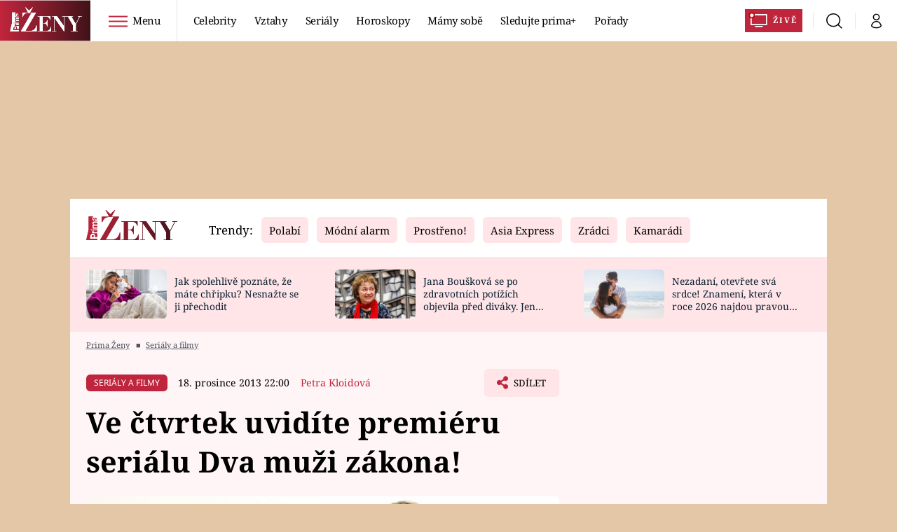

--- FILE ---
content_type: text/html; charset=UTF-8
request_url: https://zeny.iprima.cz/prima-love/clanky/ve-ctvrtek-uvidite-premieru-serialu-dva-muzi-zakona
body_size: 38649
content:
<!DOCTYPE html>
<html lang="cs">
<head>
    <meta charset="UTF-8">
    <meta name="viewport" content="width=device-width, initial-scale=1">
    <meta name="author" content="FTV Prima">
    <title>Ve čtvrtek uvidíte premiéru seriálu Dva muži zákona! - Prima Ženy</title>

    <meta name="referrer" content="no-referrer-when-downgrade" id="referrer-policy-meta">

            <meta name="robots" content="max-image-preview:large">
    
    <meta name="google-site-verification" content="gsiOsmOWfTS9xPMRB4gH-SmA-DH11GYlFG-LDJJyZSg" />

    <link rel="alternate" type="application/rss+xml" title="Prima Ženy RSS Feed" href="/rss" />

        <link rel="preload" as="font" type="font/woff2" href="https://assets.zeny.iprima.cz/fonts/noto-serif-v22-latin_latin-ext-regular.woff2" crossorigin="crossorigin">
<link as="font" type="font/woff2" href="https://assets.zeny.iprima.cz/fonts/noto-serif-v22-latin_latin-ext-italic.woff2" crossorigin="crossorigin">
<link as="font" type="font/woff2" href="https://assets.zeny.iprima.cz/fonts/noto-serif-v22-latin_latin-ext-700.woff2" crossorigin="crossorigin">

<link as="font" type="font/woff2" href="https://assets.zeny.iprima.cz/fonts/noto-sans-v32-latin_latin-ext-regular.woff2" crossorigin="crossorigin">
<link as="font" type="font/woff2" href="https://assets.zeny.iprima.cz/fonts/noto-sans-v32-latin_latin-ext-700.woff2" crossorigin="crossorigin">

<link rel="stylesheet" href="https://assets.zeny.iprima.cz/css/fonts.d53e7521.css" crossorigin="anonymous" media="print" onload="this.media=&quot;all&quot;" fetchpriority="high">
<noscript><link rel="stylesheet" href="https://assets.zeny.iprima.cz/css/fonts.d53e7521.css"></noscript>
        <link rel="stylesheet" href="https://assets.zeny.iprima.cz/critical-styles.511d8396.css" crossorigin="anonymous">

        <link rel="stylesheet" href="https://assets.zeny.iprima.cz/css/gallery-bundle-custom.0ebf9bd1.css" crossorigin="anonymous" media="print" onload="this.media=&quot;all&quot;">
    <link rel="stylesheet" href="https://assets.zeny.iprima.cz/css/gallery-bundle.916d9579.css" crossorigin="anonymous" media="print" onload="this.media=&quot;all&quot;">
    <noscript><link rel="stylesheet" href="https://assets.zeny.iprima.cz/css/gallery-bundle-custom.0ebf9bd1.css"></noscript>
    <noscript><link rel="stylesheet" href="https://assets.zeny.iprima.cz/css/gallery-bundle.916d9579.css"></noscript>

        <link rel="stylesheet" href="https://assets.zeny.iprima.cz/master.68f7feaf.css" crossorigin="anonymous" media="print" onload="this.media=&quot;all&quot;" fetchpriority="high">
    <noscript><link rel="stylesheet" href="https://assets.zeny.iprima.cz/master.68f7feaf.css"></noscript>

            <script type="application/ld+json">{"@context":"https:\/\/schema.org","@type":"NewsArticle","headline":"Ve \u010dtvrtek uvid\u00edte premi\u00e9ru seri\u00e1lu Dva mu\u017ei z\u00e1kona!","description":"Jsou to dva vy\u0161et\u0159ovatel\u00e9 a oba dva naprosto odli\u0161n\u00ed. T\u0159askavou plochu mezi nimi m\u016f\u017eete sledovat premi\u00e9rov\u011b u\u017e od \u010dtvrtka na Prima love ve 23:00. Nenechte si uj\u00edt nov\u00fd n\u011bmeck\u00fd seri\u00e1l, kter\u00fd je v N\u011bmecku fenom\u00e9nem!","url":"https:\/\/zeny.iprima.cz\/prima-love\/clanky\/ve-ctvrtek-uvidite-premieru-serialu-dva-muzi-zakona","datePublished":"2013-12-18T22:00:00+01:00","mainEntityOfPage":"https:\/\/zeny.iprima.cz\/prima-love\/clanky\/ve-ctvrtek-uvidite-premieru-serialu-dva-muzi-zakona","dateModified":"2013-12-18T22:00:00+01:00","publisher":{"@context":"https:\/\/schema.org","@type":"NewsMediaOrganization","name":"FTV Prima","url":"https:\/\/zeny.iprima.cz","email":"online@iprima.cz","logo":{"@context":"https:\/\/schema.org","@type":"ImageObject","url":"\/images\/logo-prima-zeny-svg.png","width":802,"height":282,"caption":"Prima \u017deny","creditText":"FTV Prima","copyrightNotice":"FTV Prima","creator":{"@context":"https:\/\/schema.org","@type":"Organization","name":"FTV Prima"},"license":"https:\/\/www.iprima.cz\/vseobecne-podminky","acquireLicensePage":"https:\/\/www.iprima.cz\/vseobecne-podminky"},"sameAs":["https:\/\/www.facebook.com\/PrimaZeny.cz","https:\/\/www.instagram.com\/prima_zeny_official\/","https:\/\/cz.pinterest.com\/primazeny\/","https:\/\/www.youtube.com\/FtvPrima\/"],"alternateName":["Prima","FTV Prima, Prima \u017deny"]},"copyrightYear":"2026","author":{"@context":"https:\/\/schema.org","@type":"Person","name":"Petra Kloidov\u00e1","description":"Petra Kloidov\u00e1 je b\u00fdvalou redaktorkou webu Prima \u017eeny. Psala hlavn\u011b o seri\u00e1lech a celebrit\u00e1ch, ale tak\u00e9 o znamen\u00edch zv\u011brokruhu.","image":{"@context":"https:\/\/schema.org","@type":"ImageObject","url":"https:\/\/cdn.administrace.tv\/2020\/05\/06\/small_11\/f8001e77c9861a4c4233c0d1b4f000a9.png","width":800,"height":800,"caption":"Petra Kloidov\u00e1","creditText":"FTV Prima","copyrightNotice":"FTV Prima","creator":{"@context":"https:\/\/schema.org","@type":"Organization","name":"FTV Prima"},"license":"https:\/\/www.iprima.cz\/vseobecne-podminky","acquireLicensePage":"https:\/\/www.iprima.cz\/vseobecne-podminky"},"email":"petra.kloidova@iprima.cz","url":"https:\/\/zeny.iprima.cz\/petra-kloidova","jobTitle":"redaktorka FTV Prima"},"image":{"@context":"https:\/\/schema.org","@type":"ImageObject","url":"https:\/\/cdn.administrace.tv\/2023\/05\/22\/small_169\/5ba50dac020c0788299b2ac374d9d7ba.jpg","width":800,"height":450,"caption":"Dva mu\u017ei z\u00e1kona- na vyhl\u00eddce","copyrightNotice":"FTV Prima","creditText":"FTV Prima","creator":{"@context":"https:\/\/schema.org","@type":"Organization","name":"FTV Prima"},"license":"https:\/\/www.iprima.cz\/vseobecne-podminky","acquireLicensePage":"https:\/\/www.iprima.cz\/vseobecne-podminky"}}</script>
                <script type="application/ld+json">{"@context":"https:\/\/schema.org","@type":"BreadcrumbList","itemListElement":[{"@type":"ListItem","position":1,"name":"Seri\u00e1ly a filmy","item":"https:\/\/zeny.iprima.cz\/serialy-filmy"}]}</script>
    
            <link rel="canonical" href="https://zeny.iprima.cz/prima-love/clanky/ve-ctvrtek-uvidite-premieru-serialu-dva-muzi-zakona">
    
    <script>
    window.didomiOnReady = window.didomiOnReady || [];
    window.didomiOnReady.push(function () {
        addGTM(window, document, 'script', 'dataLayer', 'GTM-MPL3TB9');
    });

    /**
     */
    function addGTM(w, d, s, l, i) {
        w[l] = w[l] || [];
        w[l].push({'gtm.start': new Date().getTime(), event: 'gtm.js'});
        var f = d.getElementsByTagName(s)[0],
            j = d.createElement(s),
            dl = l != 'dataLayer' ? '&l=' + l : '';
        j.async = true;
        j.src = 'https://www.googletagmanager.com/gtm.js?id=' + i + dl;
        f.parentNode.insertBefore(j, f);
    }
</script>                <meta property="fb:app_id" content="1167544556595652" />
                <meta property="og:url" content="https://zeny.iprima.cz/prima-love/clanky/ve-ctvrtek-uvidite-premieru-serialu-dva-muzi-zakona" />
                <meta property="og:type" content="article" />
                <meta property="og:title" content="Ve čtvrtek uvidíte premiéru seriálu Dva muži zákona!" />
        <meta name="twitter:title" content="Ve čtvrtek uvidíte premiéru seriálu Dva muži zákona!" />
                <meta property="og:description" content="Jsou to dva vyšetřovatelé a oba dva naprosto odlišní. Třaskavou plochu mezi nimi můžete sledovat premiérově už od čtvrtka na Prima love ve 23:00. Nenechte si ujít nový německý seriál, který je v Německu fenoménem!" />
        <meta name="twitter:description" content="Jsou to dva vyšetřovatelé a oba dva naprosto odlišní. Třaskavou plochu mezi nimi můžete sledovat premiérově už od čtvrtka na Prima love ve 23:00. Nenechte si ujít nový německý seriál, který je v Německu fenoménem!" />
                <meta property="og:image" content="https://cdn.administrace.tv/2023/05/22/social_networks_overlay_zeny/5ba50dac020c0788299b2ac374d9d7ba.jpg" />
        <meta property="og:image:width" content="1200" />
        <meta property="og:image:height" content="625" />
        <meta name="twitter:image" content="https://cdn.administrace.tv/2023/05/22/social_networks_overlay_zeny/5ba50dac020c0788299b2ac374d9d7ba.jpg" />
        <meta name="twitter:card" content="summary_large_image" />
    <meta name="twitter:site" content="Prima Ženy" />
    <meta property="og:site_name" content="Prima Ženy" />
        
<script id="prima.sso.script" src="https://user-sso-script.prod.iprima.cz/sso.js" async></script>
<script>
    var ssoInitialized = false;

    function onSSOLoad() {
        ssoInitialized = true;

        // check if user is logged in on initialization
        if (!sso.isUserLoggedIn()) {
            onLogout();
        }

        // user is logged out
        sso.listen('sso.logoutDone', function () {
            onLogout();
            // workaround: refresh disqus module
            if (typeof launchDisqus === 'function') {
                window.launchDisqus(true);
            }
        });

        // user is logged in
        sso.listen('sso.tokenReceived', function () {
            onLogin();
            // workaround: refresh disqus module
            if (typeof launchDisqus === 'function') {
                window.launchDisqus(true);
            }
        });
    }

    function login() {
        sso.login({ ref: 'magazine' });
    }

    function logout() {
        sso.logout();
        onLogout();
    }

    function getUserInfo() {
        return fetch('https://gateway-api.prod.iprima.cz/json-rpc/', {
            method: 'POST',
            headers: {
                'Content-Type': 'application/json'
            },
            body: JSON.stringify({
                jsonrpc: '2.0',
                id: `magazine-${Date.now().toString(36)}`, // similar to uniqid()
                method: 'user.user.info.lite.byAccessToken',
                params: {
                    _accessToken: sso.getAccessToken()
                }
            })
        });
    }

    function onLogin() {
        getUserInfo()
            .then((response) => response.json())
            .then((data) => {
                const userInfo = data['result']['data'];
                const name = userInfo.name || userInfo.email;

                $$('#login-account').find('div.login-item-description').html = escapeHtml(name);
                $$('#login-mobile-user').text(escapeHtml(name));
                // show/hide elements
                $$('#logged-out-submenu').addClass('hidden');
                $$('#logged-in-submenu').removeClass('hidden');
                $$('.only-logged-out').addClass('hidden');
                $$('.only-logged-in').removeClass('hidden');

                setUserIcon(true);
            })
            .catch(() => {
                // we expect token is invalid so refresh it
                sso.ssoToken.refresh();
            });
    }

    function onLogout() {
        $$('#logged-out-submenu').removeClass('hidden');
        $$('#logged-in-submenu').addClass('hidden');
        $$('.only-logged-in').addClass('hidden');
        $$('.only-logged-out').removeClass('hidden');

        setUserIcon(false);
    }

    function setUserIcon(logged) {
        let userIconElement = $$('#user-login-icon');

        /* Remove current icons */
        userIconElement.removeClass('i-user');
        userIconElement.removeClass('i-user-filled');

        /* Set new icon */
        if (logged) {
            userIconElement.addClass('i-user-filled');
        } else {
            userIconElement.addClass('i-user');
        }
    }
</script>
    <script async defer src="//assets.pinterest.com/js/pinit.js"></script>    <script async id="ebx" src="//applets.ebxcdn.com/ebx.js"></script>
            <script>
            var dataLayer = dataLayer || [];
            dataLayer.push({"event":"page.view","page":{"type":"article","version":"1.0","content":{"id":348425,"title":"Ve \u010dtvrtek uvid\u00edte premi\u00e9ru seri\u00e1lu Dva mu\u017ei z\u00e1kona!","kind":"article-standard","published":"2013-12-18T22:00:00+01:00","layout":"sph","authors":{"name":["Petra Kloidov\u00e1"],"id":[3793]},"categories":{"main":"Seri\u00e1ly a filmy","main_id":501,"list":["Seri\u00e1ly a filmy"],"list_id":[501]}}}});
        </script>
    
    <link rel="apple-touch-icon" sizes="180x180" href="https://assets.zeny.iprima.cz/favicon/apple-touch-icon.png">
<link rel="icon" type="image/png" sizes="32x32" href="https://assets.zeny.iprima.cz/favicon/favicon-32x32.png">
<link rel="icon" type="image/png" sizes="16x16" href="https://assets.zeny.iprima.cz/favicon/favicon-16x16.png">
<link rel="manifest" href="https://assets.zeny.iprima.cz/favicon/site.webmanifest">
<link rel="mask-icon" href="https://assets.zeny.iprima.cz/favicon/safari-pinned-tab.svg" color="#5bbad5">
<link rel="shortcut icon" href="https://assets.zeny.iprima.cz/favicon/favicon.ico">
<meta name="msapplication-TileColor" content="#da532c">
<meta name="msapplication-config" content="https://assets.zeny.iprima.cz/favicon/browserconfig.xml">
<meta name="theme-color" content="#ffffff">
                    <meta name="description" content="Jsou to dva vyšetřovatelé a oba dva naprosto odlišní. Třaskavou plochu mezi nimi můžete sledovat premiérově už od čtvrtka na Prima love ve 23:00. Nenechte si ujít nový německý seriál, který je v Německu fenoménem!">
    </head>
<body class="with-gate-ad">
    <header class="header-molecule sticky-header fixed md:sticky w-full top-0 z-50">
    <nav class="bg-white clear-after flex text-black tracking-tight items-center">
                <a class="logo-atom block float-left h-navbar-height" href="/">
            <img src="https://assets.zeny.iprima.cz/images/logo-prima-zeny-with-bg.svg" loading="lazy" class="h-full hidden ml:block no-loader" alt="Logo Prima Ženy">
            <img src="https://assets.zeny.iprima.cz/images/logo-prima-zeny.svg" loading="lazy" class="h-full ml:hidden no-loader" alt="Logo Prima Ženy">
        </a>

                <div class="block grow ml:grow-0 ml:w-full">
            <ul class="flex justify-end ml:block my-0 mr-0 ml-2 ml:ml-4 p-0 list-none h-navbar-height leading-navbar-height">
                                <li class="inline-block relative ml:pr-2 ml:pr-3 ml:mr-2 ml:border-r order-2">
                    <a class="navbar-menu-toggle inline-block leading-navbar-height font-medium text-base px-5 ml:px-3 cursor-pointer hover:bg-gray-100">
                        <i class="icon i-burger-menu inline-block text-lg mr-1 relative -bottom-1"></i>
                        <span class="hidden ml:inline-block">Menu</span>
                    </a>
                </li>

                                                                            <li class="navbar-link hidden ml:inline-block">
                            <a                                href="https://zeny.iprima.cz/celebrity#_il=top-menu"
                               class="inline-block leading-navbar-height font-medium text-base relative px-2 xs:px-4 ml:px-2 ml:px-3 hover:bg-gray-100">
                                Celebrity
                            </a>
                        </li>
                                            <li class="navbar-link hidden ml:inline-block">
                            <a                                href="https://zeny.iprima.cz/sex-vztahy#_il=top-menu"
                               class="inline-block leading-navbar-height font-medium text-base relative px-2 xs:px-4 ml:px-2 ml:px-3 hover:bg-gray-100">
                                Vztahy
                            </a>
                        </li>
                                            <li class="navbar-link hidden ml:inline-block">
                            <a                                href="https://zeny.iprima.cz/serialy-filmy#_il=top-menu"
                               class="inline-block leading-navbar-height font-medium text-base relative px-2 xs:px-4 ml:px-2 ml:px-3 hover:bg-gray-100">
                                Seriály
                            </a>
                        </li>
                                            <li class="navbar-link hidden ml:inline-block">
                            <a                                href="https://zeny.iprima.cz/horoskopy#_il=top-menu"
                               class="inline-block leading-navbar-height font-medium text-base relative px-2 xs:px-4 ml:px-2 ml:px-3 hover:bg-gray-100">
                                 Horoskopy
                            </a>
                        </li>
                                            <li class="navbar-link hidden ml:inline-block">
                            <a                                href="https://zeny.iprima.cz/mamy-sobe#_il=top-menu"
                               class="inline-block leading-navbar-height font-medium text-base relative px-2 xs:px-4 ml:px-2 ml:px-3 hover:bg-gray-100">
                                Mámy sobě
                            </a>
                        </li>
                                            <li class="navbar-link hidden ml:inline-block">
                            <a target="_blank"                                href="https://www.iprima.cz/#_il=top-menu"
                               class="inline-block leading-navbar-height font-medium text-base relative px-2 xs:px-4 ml:px-2 ml:px-3 hover:bg-gray-100">
                                Sledujte prima+
                            </a>
                        </li>
                                            <li class="navbar-link hidden ml:inline-block">
                            <a                                href="https://zeny.iprima.cz/porady#_il=top-menu"
                               class="inline-block leading-navbar-height font-medium text-base relative px-2 xs:px-4 ml:px-2 ml:px-3 hover:bg-gray-100">
                                Pořady
                            </a>
                        </li>
                                    
                                <li class="navbar-link navbar-live-button inline-block float-right">
                    <a href="https://www.iprima.cz/zive"
                       class="inline-flex flex-col justify-center rounded-sm red-gradient items-center pt-1 pb-0 pl-2 pr-2 ml:pr-2 ml:pl-1 ml:pt-1 ml:pb-2 ml-2 mr-1 ml:mr-4 font-bold uppercase text-white no-underline bg-red-primary cursor-pointer ml:rounded-none ml:flex-row hover:bg-red-700">
                        <i class="w-8 h-6 inline mr-0 ml:mr-2 -ml-2 -mt-1 text-5xl italic leading-6 bg-no-repeat bg-contain" style="margin-bottom: -0.05rem"></i>
                        <span class="leading-6 cursor-pointer text-xs ml:-mb-1">Živě</span>
                    </a>
                </li>
            </ul>
        </div>

                <div class="right ml-auto">
            <ul class="navbar-right-icons hidden ml:flex p-0 m-0 list-none h-full">
                                <li class="relative inline-block border-l">
                    <a href="/vyhledat" class="navbar-right-icon-link w-navbar-height h-full flex items-center justify-center hover:bg-gray-100">
                        <i class="icon i-search text-2xl"></i><span class="sr-only">Vyhledávání</span>
                    </a>
                </li>

                                <li class="relative inline-block border-l group user-profile">
                    <span>
                        <a href="" class="navbar-right-icon-link w-navbar-height h-full flex items-center justify-center hover:bg-gray-100">
                            <i class="icon i-user text-2xl" id="user-login-icon"></i><span class="sr-only">Můj profil</span>
                        </a>
                    </span>

                                        <div class="navbar-login-popup hidden absolute right-0 p-2 pr-0 -mt-2 z-30 w-72 group-hover:block font-medium text-sm">
        <ul class="logged-in mb-4 hidden" id="logged-in-submenu">
        <li class="navbar-login-popup-item block relative hover:bg-red-dark px-5 border-0 border-b border-red-dark border-opacity-25 border-solid">
    <a href="https://profil.iprima.cz/user?ref=magazine"
       target="_blank"       id="login-account"              class="flex pb-4 pt-3 flex-wrap h-full text-base font-bold no-underline">
                    <div class="w-2/12 flex items-center">
                <i class="icon i-settings text-2xl h-5"></i>
            </div>
            <div class="w-10/12 pl-1">
        
                    <div class="login-item-label text-white font-normal text-lg w-full leading-normal">Nastavení účtu</div>
        
        
                    </div>
            </a>
</li>
        <li class="navbar-login-popup-item block relative hover:bg-red-dark px-5 ">
    <a href=""
                     onclick="logout(); return false;"       class="flex pb-4 pt-3 flex-wrap h-full text-base font-bold no-underline">
                    <div class="w-2/12 flex items-center">
                <i class="icon i-logout text-2xl h-5"></i>
            </div>
            <div class="w-10/12 pl-1">
        
                    <div class="login-item-label text-white font-normal text-lg w-full leading-normal">Odhlásit se</div>
        
        
                    </div>
            </a>
</li>    </ul>

        <ul class="not-logged-in" id="logged-out-submenu">
        <li class="navbar-login-popup-item block relative hover:bg-red-dark px-5 border-0 border-b border-red-dark border-opacity-25 border-solid">
    <a href=""
                     onclick="sso.register({ ref: &#039;magazine&#039; }); return false;"       class="flex pb-4 pt-3 flex-wrap h-full text-base font-bold no-underline">
        
                    <div class="login-item-label text-white font-normal text-lg w-full leading-normal">Jste tu poprvé?</div>
        
                    <div class="login-item-description submenu-item-description text-red-mild font-normal text-sm truncate w-full">Zaregistrujte se</div>
        
            </a>
</li>        <li class="navbar-login-popup-item block relative hover:bg-red-dark px-5 ">
    <a href=""
                     onclick="login(); return false;"       class="flex pb-4 pt-3 flex-wrap h-full text-base font-bold no-underline">
        
                    <div class="login-item-label text-white font-normal text-lg w-full leading-normal">Máte již účet?</div>
        
                    <div class="login-item-description submenu-item-description text-red-mild font-normal text-sm truncate w-full">Přihlaste se</div>
        
            </a>
</li>    </ul>
</div>
                </li>
            </ul>
        </div>
    </nav>

        <div id="navbar-menu" class="bg-red-dark opacity-0 pointer-events-none transition-opacity duration-200 ease-linear ml:bg-red-dark-transparent absolute top-navbar-height left-0 z-20 w-full">
                <i class="navbar-menu-toggle icon i-close text-3xl absolute bg-red-dark h-navbar-height ml:bg-transparent right-0 -top-navbar-height ml:top-0 p-5 cursor-pointer"></i>

        <div class="overflow-auto navbar-menu-content flex w-full flex-wrap pb-28 ml:pb-0">

                        <div class="mobile-menu-wrapper">

                                    <div class="trends-molecule w-full items-center justify-center pt-6 ml:pt-2 px-4 sm:px-8 ml:px-0 ml:ml-12 ml:justify-start ml:overflow-hidden ml:h-12">
        <p class="text-white ml:text-black text-base ml:text-lg mr-2 inline-block">Trendy:</p>

                    <span class="mr-1 sm:mr-2 mb-2 inline-block">
                <a href="https://zeny.iprima.cz/tema/serial-polabi">
                    <span class="tag tag-red-mild tag-big">Polabí</span>
                </a>
            </span>
                    <span class="mr-1 sm:mr-2 mb-2 inline-block">
                <a href="https://zeny.iprima.cz/tema/modni-alarm">
                    <span class="tag tag-red-mild tag-big">Módní alarm</span>
                </a>
            </span>
                    <span class="mr-1 sm:mr-2 mb-2 inline-block">
                <a href="https://zeny.iprima.cz/prostreno">
                    <span class="tag tag-red-mild tag-big">Prostřeno!</span>
                </a>
            </span>
                    <span class="mr-1 sm:mr-2 mb-2 inline-block">
                <a href="https://zeny.iprima.cz/tema/asia-express">
                    <span class="tag tag-red-mild tag-big">Asia Express</span>
                </a>
            </span>
                    <span class="mr-1 sm:mr-2 mb-2 inline-block">
                <a href="https://zeny.iprima.cz/tema/zradci">
                    <span class="tag tag-red-mild tag-big">Zrádci</span>
                </a>
            </span>
                    <span class="mr-1 sm:mr-2 mb-2 inline-block">
                <a href="https://zeny.iprima.cz/tema/serial-kamaradi">
                    <span class="tag tag-red-mild tag-big">Kamarádi</span>
                </a>
            </span>
                    <span class="mr-1 sm:mr-2 mb-2 inline-block">
                <a href="https://zeny.iprima.cz/tema/farma-vojty-kotka">
                    <span class="tag tag-red-mild tag-big">Farma Vojty Kotka</span>
                </a>
            </span>
                    <span class="mr-1 sm:mr-2 mb-2 inline-block">
                <a href="https://zeny.iprima.cz/tema/promena-vizaze">
                    <span class="tag tag-red-mild tag-big">Proměny</span>
                </a>
            </span>
            </div>


                                <div class="search-field pt-4 pb-6 sm:pt-6 px-4 sm:px-8 ml:hidden w-full relative">
                    <form method="get" action="/vyhledat/%25query%25" class="search-form">
                        <input type="text"
                               name="search_query"
                               pattern=".{3,}"
                               required
                               class="navbar-menu-search-input w-full rounded-md bg-white text-sm text-red-dark h-14 pl-5 pr-14 outline-none"
                               placeholder="Hledejte pořad nebo téma"
                               tabindex="-1"
                               readonly>
                        <button type="submit" class="absolute right-8 sm:right-12 top-8 md:top-10"><i class="icon i-search i-red text-2xl"></i></button>
                    </form>
                </div>

                                <ul class="mobile-main-menu">
                    <li class="opened">
                        <a href="">
                            <i class="icon i-burger-menu-white text-xs mr-4 mt-2"></i>
                            Témata
                        </a>

                                                    <ul class="mobile-menu-topics">
                                                                    <li>
                                        <a href="https://zeny.iprima.cz/celebrity#_il=top-menu" >
                                            Celebrity

                                                                                            <i class="icon i-arrow i-right"></i>
                                                                                    </a>

                                                                            </li>
                                                                    <li>
                                        <a href="https://zeny.iprima.cz/sex-vztahy#_il=top-menu" >
                                            Vztahy

                                                                                            <i class="icon i-arrow i-right"></i>
                                                                                    </a>

                                                                            </li>
                                                                    <li>
                                        <a href="https://zeny.iprima.cz/serialy-filmy#_il=top-menu" >
                                            Seriály

                                                                                            <i class="icon i-arrow i-right"></i>
                                                                                    </a>

                                                                            </li>
                                                                    <li>
                                        <a href="https://zeny.iprima.cz/horoskopy#_il=top-menu" >
                                             Horoskopy

                                                                                            <i class="icon i-arrow i-right"></i>
                                                                                    </a>

                                                                            </li>
                                                                    <li>
                                        <a href="https://zeny.iprima.cz/mamy-sobe#_il=top-menu" >
                                            Mámy sobě

                                                                                            <i class="icon i-arrow i-right"></i>
                                                                                    </a>

                                                                            </li>
                                                                    <li>
                                        <a href="https://www.iprima.cz/#_il=top-menu" target="_blank">
                                            Sledujte prima+

                                                                                            <i class="icon i-arrow i-right"></i>
                                                                                    </a>

                                                                            </li>
                                                                    <li>
                                        <a href="https://zeny.iprima.cz/porady#_il=top-menu" >
                                            Pořady

                                                                                            <i class="icon i-arrow i-right"></i>
                                                                                    </a>

                                                                            </li>
                                                            </ul>
                                            </li>
                    <li class="only-logged-out">
                        <a href="" onclick="login(); return false;" class="only-logged-out navbar-login-button">
                            <i class="icon i-user i-white"></i>
                            Přihlášení
                        </a>
                    </li>
                    <li class="only-logged-in hidden opened">
                        <a href="" class="navbar-login-button">
                            <i class="icon i-user i-white"></i>
                            <span id="login-mobile-user"></span>
                        </a>
                        <ul class="mobile-menu-topics user-profile-submenu">
                            <li>
                                <a href="https://profil.iprima.cz/user?ref=magazine" class="text-white" style="padding-top: 0">
                                    Můj profil
                                    <i class="icon i-arrow i-arrow-down i-right"></i>
                                </a>
                            </li>
                            <li>
                                <a href="" onclick="logout(); return false;" class="text-white">
                                    Odhlásit se
                                    <i class="icon i-arrow i-arrow-down i-right"></i>
                                </a>
                            </li>
                        </ul>
                    </li>
                </ul>

                                <div class="navbar-share-icons-molecule flex ml:block items-center text-red-mild text-base">
    <span class="block w-5/12 ml:w-full mb-2 mr-2">Sledujte nás</span>
    <div class="flex justify-end w-7/12 ml:w-full ml:block">
                            <a href="https://www.facebook.com/PrimaZeny.cz" class="pr-2" target="_blank">
                <i class="icon i-facebook-square text-4xl"></i>
            </a>
        
                
                            <a href="https://www.instagram.com/prima_zeny_official" class="pr-2" target="_blank">
                <i class="icon i-instagram-square text-4xl"></i>
            </a>
        
                            <a href="https://www.youtube.com/channel/UCGyQhIYfF4pDFO9NQvUH4OA" class="pr-2" target="_blank">
                <i class="icon i-youtube-square text-4xl"></i>
            </a>
            </div>
</div>            </div>

                        <div class="burger-menu-wrapper">
                <div class="burger-menu-inner-wrapper">
                                                                        <div class="navbar-menu-box navbar-menu-box-category">
                                <div class="navbar-menu-box-wrapper">
                                                                            <ul class="burger-menu-links">
                                            <li>
                                                <a href="https://zeny.iprima.cz/serialy-filmy" >
                                                    Seriály
                                                </a>

                                                                                                    <ul>
                                                                                                                    <li>
                                                                <a href="https://zeny.iprima.cz/tema/serial-zoo" >
                                                                    ZOO
                                                                </a>
                                                            </li>
                                                                                                                    <li>
                                                                <a href="https://zeny.iprima.cz/tema/prostreno" >
                                                                    Prostřeno!
                                                                </a>
                                                            </li>
                                                                                                                    <li>
                                                                <a href="https://prima.iprima.cz/duch" target="_blank">
                                                                    Duch
                                                                </a>
                                                            </li>
                                                                                                            </ul>
                                                                                            </li>
                                        </ul>
                                                                    </div>
                            </div>
                                                                                                <div class="navbar-menu-box navbar-menu-box-category">
                                <div class="navbar-menu-box-wrapper">
                                                                            <ul class="burger-menu-links">
                                            <li>
                                                <a href="https://zeny.iprima.cz/zivotni-styl" >
                                                    Životní styl
                                                </a>

                                                                                                    <ul>
                                                                                                                    <li>
                                                                <a href="https://zeny.iprima.cz/diety" >
                                                                    Diety a hubnutí
                                                                </a>
                                                            </li>
                                                                                                                    <li>
                                                                <a href="https://zeny.iprima.cz/cestovani" >
                                                                    Cestování a dovolená
                                                                </a>
                                                            </li>
                                                                                                                    <li>
                                                                <a href="https://zeny.iprima.cz/zdravi" >
                                                                    Zdraví
                                                                </a>
                                                            </li>
                                                                                                            </ul>
                                                                                            </li>
                                        </ul>
                                                                    </div>
                            </div>
                                                                                                <div class="navbar-menu-box navbar-menu-box-category">
                                <div class="navbar-menu-box-wrapper">
                                                                            <ul class="burger-menu-links">
                                            <li>
                                                <a href="https://zeny.iprima.cz/celebrity" >
                                                    Celebrity
                                                </a>

                                                                                                    <ul>
                                                                                                                    <li>
                                                                <a href="https://zeny.iprima.cz/moda-krasa" >
                                                                    Móda a krása
                                                                </a>
                                                            </li>
                                                                                                                    <li>
                                                                <a href="https://zeny.iprima.cz/sex-vztahy" >
                                                                    Vztahy a sex
                                                                </a>
                                                            </li>
                                                                                                                    <li>
                                                                <a href="https://zeny.iprima.cz/prima-maminka" >
                                                                    Prima maminka
                                                                </a>
                                                            </li>
                                                                                                            </ul>
                                                                                            </li>
                                        </ul>
                                                                    </div>
                            </div>
                                                                                                <div class="navbar-menu-box navbar-menu-box-category">
                                <div class="navbar-menu-box-wrapper">
                                                                            <ul class="burger-menu-links">
                                            <li>
                                                <a href="https://zeny.iprima.cz/recepty" >
                                                    Recepty
                                                </a>

                                                                                                    <ul>
                                                                                                                    <li>
                                                                <a href="https://zeny.iprima.cz/hlavni-jidla" >
                                                                    Hlavní jídla
                                                                </a>
                                                            </li>
                                                                                                                    <li>
                                                                <a href="https://zeny.iprima.cz/sladke" >
                                                                    Sladké
                                                                </a>
                                                            </li>
                                                                                                                    <li>
                                                                <a href="https://zeny.iprima.cz/zdrave" >
                                                                    Zdravé
                                                                </a>
                                                            </li>
                                                                                                            </ul>
                                                                                            </li>
                                        </ul>
                                                                    </div>
                            </div>
                                                                                                <div class="navbar-menu-box navbar-menu-box-category">
                                <div class="navbar-menu-box-wrapper">
                                                                            <ul class="burger-menu-links">
                                            <li>
                                                <a href="https://zeny.iprima.cz/horoskopy" >
                                                    Horoskopy
                                                </a>

                                                                                                    <ul>
                                                                                                                    <li>
                                                                <a href="https://zeny.iprima.cz/astroclanky" >
                                                                    Astročlánky
                                                                </a>
                                                            </li>
                                                                                                                    <li>
                                                                <a href="https://zeny.iprima.cz/snar" >
                                                                    Snář
                                                                </a>
                                                            </li>
                                                                                                                    <li>
                                                                <a href="https://zeny.iprima.cz/clanek-horoskop-na-rok-2023-podle-znameni-na-byky-se-usmeje-stesti-vahy-i-ryby-zbohatnou-198752" >
                                                                    Horoskop na rok 2023
                                                                </a>
                                                            </li>
                                                                                                            </ul>
                                                                                            </li>
                                        </ul>
                                                                    </div>
                            </div>
                                                                                                <div class="navbar-menu-box navbar-menu-box-category">
                                <div class="navbar-menu-box-wrapper">
                                                                            <ul class="burger-menu-links">
                                            <li>
                                                <a href="https://prima.iprima.cz" >
                                                    Video
                                                </a>

                                                                                                    <ul>
                                                                                                                    <li>
                                                                <a href="https://zeny.iprima.cz/serialy-filmy" >
                                                                    Seriály
                                                                </a>
                                                            </li>
                                                                                                                    <li>
                                                                <a href="https://zeny.iprima.cz/celebrity" >
                                                                    Celebrity
                                                                </a>
                                                            </li>
                                                                                                                    <li>
                                                                <a href="https://zeny.iprima.cz/recepty" >
                                                                    Vaření
                                                                </a>
                                                            </li>
                                                                                                            </ul>
                                                                                            </li>
                                        </ul>
                                                                    </div>
                            </div>
                                                                                                <div class="navbar-menu-box navbar-menu-box-category">
                                <div class="navbar-menu-box-wrapper">
                                                                            <ul class="burger-menu-links">
                                            <li>
                                                <a href="https://fresh.iprima.cz" target="_blank">
                                                    Fresh
                                                </a>

                                                                                                    <ul>
                                                                                                                    <li>
                                                                <a href="https://fresh.iprima.cz/recepty" target="_blank">
                                                                    Recepty
                                                                </a>
                                                            </li>
                                                                                                                    <li>
                                                                <a href="https://fresh.iprima.cz/clanky" target="_blank">
                                                                    Novinky
                                                                </a>
                                                            </li>
                                                                                                                    <li>
                                                                <a href="https://fresh.iprima.cz/videorecepty" target="_blank">
                                                                    Videorecepty
                                                                </a>
                                                            </li>
                                                                                                            </ul>
                                                                                            </li>
                                        </ul>
                                                                    </div>
                            </div>
                                                                                                <div class="navbar-menu-box navbar-menu-box-category">
                                <div class="navbar-menu-box-wrapper">
                                                                            <ul class="burger-menu-links">
                                            <li>
                                                <a href="https://living.iprima.cz" target="_blank">
                                                    Living
                                                </a>

                                                                                                    <ul>
                                                                                                                    <li>
                                                                <a href="https://living.iprima.cz/bydleni" >
                                                                    Bydlení
                                                                </a>
                                                            </li>
                                                                                                                    <li>
                                                                <a href="https://living.iprima.cz/zahrada" >
                                                                    Zahrada
                                                                </a>
                                                            </li>
                                                                                                                    <li>
                                                                <a href="https://living.iprima.cz/design" target="_blank">
                                                                    Design
                                                                </a>
                                                            </li>
                                                                                                            </ul>
                                                                                            </li>
                                        </ul>
                                                                    </div>
                            </div>
                                                            </div>

                                <div class="navbar-menu-box navbar-menu-box-links">
                                            <ul class="burger-menu-links mb-10">
                                                            <li>
                                    <a href="https://prima.iprima.cz" target="_blank">
                                        Prima+
                                    </a>
                                </li>
                                                            <li>
                                    <a href="https://cnn.iprima.cz" target="_blank">
                                        CNN Prima NEWS
                                    </a>
                                </li>
                                                            <li>
                                    <a href="https://fresh.iprima.cz" target="_blank">
                                        Prima FRESH
                                    </a>
                                </li>
                                                            <li>
                                    <a href="https://living.iprima.cz" target="_blank">
                                        Prima Living
                                    </a>
                                </li>
                                                            <li>
                                    <a href="https://zoom.iprima.cz" target="_blank">
                                        Prima Zoom
                                    </a>
                                </li>
                                                            <li>
                                    <a href="https://lajk.iprima.cz" target="_blank">
                                        Prima Lajk
                                    </a>
                                </li>
                                                    </ul>
                    
                                        <div class="navbar-share-icons-molecule flex ml:block items-center text-red-mild text-base">
    <span class="block w-5/12 ml:w-full mb-2 mr-2">Sledujte nás</span>
    <div class="flex justify-end w-7/12 ml:w-full ml:block">
                            <a href="https://www.facebook.com/PrimaZeny.cz" class="pr-2" target="_blank">
                <i class="icon i-facebook-square text-4xl"></i>
            </a>
        
                
                            <a href="https://www.instagram.com/prima_zeny_official" class="pr-2" target="_blank">
                <i class="icon i-instagram-square text-4xl"></i>
            </a>
        
                            <a href="https://www.youtube.com/channel/UCGyQhIYfF4pDFO9NQvUH4OA" class="pr-2" target="_blank">
                <i class="icon i-youtube-square text-4xl"></i>
            </a>
            </div>
</div>                </div>
            </div>

        </div>
    </div>
</header>

        <div class="header-mone-wrapper static lg:relative">
        <div class="mone_box leader_mobile_rectangle_box">
            <div class="mone_header hide"></div>
            <div class="sas_mone" data-d-area="leaderboard-1" data-m-area="mobilerectangle-1" id="sas_280884"></div>
        </div>
    </div>

        <div class="container main-container">
        <div class="main-inner-wrapper">
            <header class="hidden ml:flex px-6 py-5 items-center">
    <a href="/">
        <img src="https://assets.zeny.iprima.cz/images/logo-prima-zeny.svg" loading="lazy" alt="Prima Ženy logo" class="-mt-2 mr-6 no-loader">
    </a>
        <div class="trends-molecule w-full items-center justify-center pt-6 ml:pt-2 px-4 sm:px-8 ml:px-0 ml:ml-12 ml:justify-start ml:overflow-hidden ml:h-12">
        <p class="text-white ml:text-black text-base ml:text-lg mr-2 inline-block">Trendy:</p>

                    <span class="mr-1 sm:mr-2 mb-2 inline-block">
                <a href="https://zeny.iprima.cz/tema/serial-polabi">
                    <span class="tag tag-red-mild tag-big">Polabí</span>
                </a>
            </span>
                    <span class="mr-1 sm:mr-2 mb-2 inline-block">
                <a href="https://zeny.iprima.cz/tema/modni-alarm">
                    <span class="tag tag-red-mild tag-big">Módní alarm</span>
                </a>
            </span>
                    <span class="mr-1 sm:mr-2 mb-2 inline-block">
                <a href="https://zeny.iprima.cz/prostreno">
                    <span class="tag tag-red-mild tag-big">Prostřeno!</span>
                </a>
            </span>
                    <span class="mr-1 sm:mr-2 mb-2 inline-block">
                <a href="https://zeny.iprima.cz/tema/asia-express">
                    <span class="tag tag-red-mild tag-big">Asia Express</span>
                </a>
            </span>
                    <span class="mr-1 sm:mr-2 mb-2 inline-block">
                <a href="https://zeny.iprima.cz/tema/zradci">
                    <span class="tag tag-red-mild tag-big">Zrádci</span>
                </a>
            </span>
                    <span class="mr-1 sm:mr-2 mb-2 inline-block">
                <a href="https://zeny.iprima.cz/tema/serial-kamaradi">
                    <span class="tag tag-red-mild tag-big">Kamarádi</span>
                </a>
            </span>
                    <span class="mr-1 sm:mr-2 mb-2 inline-block">
                <a href="https://zeny.iprima.cz/tema/farma-vojty-kotka">
                    <span class="tag tag-red-mild tag-big">Farma Vojty Kotka</span>
                </a>
            </span>
                    <span class="mr-1 sm:mr-2 mb-2 inline-block">
                <a href="https://zeny.iprima.cz/tema/promena-vizaze">
                    <span class="tag tag-red-mild tag-big">Proměny</span>
                </a>
            </span>
            </div>

</header>
                <section class="top-articles-molecule flex flex-wrap relative py-5 pr-4 pl-8 sm:px-0 bg-red-mild-2 overflow-hidden hidden md:block">
        <div class="swiper swiper-full-width" data-bg="red-mild-2" data-swiper-config="topArticlesConfig" data-swiper-breakpoints="desktop" style="padding-left: 1rem">
            <div class="swiper-wrapper">
                                    <article class="flex flex-col sm:flex-row flex-wrap items-center swiper-slide">
                        <a href="https://zeny.iprima.cz/jak-poznat-ze-mate-pravou-chripku-501227" class="w-full sm:w-4/12 aspect-169">
                            <picture>
                                <img style="min-height: 70px;"
                                     src="https://cdn.administrace.tv/2026/01/12/mini_169/875dbafd53a1ca4d5eb11940ac56be8f.jpg"
                                     fetchpriority="low"
                                     alt="Jak spolehlivě poznáte, že máte chřipku? Nesnažte se ji přechodit"
                                     width="350"
                                     height="197"
                                     class="w-full object-cover rounded-md mb-3 sm:mb-0 hover:opacity-90 keep-image-ratio">
                            </picture>
                        </a>
                        <p class="sm:w-8/12 sm:pl-3 sm:pr-3 md:pr-6 lg:pr-10 text-xs sm:text-sm my-0 font-medium text-blue-dark-2 leading-snug line-clamp-3">
                            <a href="https://zeny.iprima.cz/jak-poznat-ze-mate-pravou-chripku-501227" class="hover:underline">
                                Jak spolehlivě poznáte, že máte chřipku? Nesnažte se ji přechodit
                            </a>
                        </p>
                    </article>
                                    <article class="flex flex-col sm:flex-row flex-wrap items-center swiper-slide">
                        <a href="https://zeny.iprima.cz/jana-bouskova-po-dlouhe-rekonvalescenci-opet-mezi-lidmi-501180" class="w-full sm:w-4/12 aspect-169">
                            <picture>
                                <img style="min-height: 70px;"
                                     src="https://cdn.administrace.tv/2026/01/12/mini_169/38397c82dd698364b2af1ec5a0a8610f.jpg"
                                     fetchpriority="low"
                                     alt="Jana Boušková se po zdravotních potížích objevila před diváky. Jen záříš, chválil ji kolega"
                                     width="350"
                                     height="197"
                                     class="w-full object-cover rounded-md mb-3 sm:mb-0 hover:opacity-90 keep-image-ratio">
                            </picture>
                        </a>
                        <p class="sm:w-8/12 sm:pl-3 sm:pr-3 md:pr-6 lg:pr-10 text-xs sm:text-sm my-0 font-medium text-blue-dark-2 leading-snug line-clamp-3">
                            <a href="https://zeny.iprima.cz/jana-bouskova-po-dlouhe-rekonvalescenci-opet-mezi-lidmi-501180" class="hover:underline">
                                Jana Boušková se po zdravotních potížích objevila před diváky. Jen záříš, chválil ji kolega
                            </a>
                        </p>
                    </article>
                                    <article class="flex flex-col sm:flex-row flex-wrap items-center swiper-slide">
                        <a href="https://zeny.iprima.cz/nezadani-otevrete-sva-srdce-znameni-ktera-v-roce-2026-najdou-pravou-lasku-500636" class="w-full sm:w-4/12 aspect-169">
                            <picture>
                                <img style="min-height: 70px;"
                                     src="https://cdn.administrace.tv/2026/01/06/mini_169/4e468b2941e6c142ab57b44efc786857.jpg"
                                     fetchpriority="low"
                                     alt="Nezadaní, otevřete svá srdce! Znamení, která v roce 2026 najdou pravou lásku"
                                     width="350"
                                     height="197"
                                     class="w-full object-cover rounded-md mb-3 sm:mb-0 hover:opacity-90 keep-image-ratio">
                            </picture>
                        </a>
                        <p class="sm:w-8/12 sm:pl-3 sm:pr-3 md:pr-6 lg:pr-10 text-xs sm:text-sm my-0 font-medium text-blue-dark-2 leading-snug line-clamp-3">
                            <a href="https://zeny.iprima.cz/nezadani-otevrete-sva-srdce-znameni-ktera-v-roce-2026-najdou-pravou-lasku-500636" class="hover:underline">
                                Nezadaní, otevřete svá srdce! Znamení, která v roce 2026 najdou pravou lásku
                            </a>
                        </p>
                    </article>
                                    <article class="flex flex-col sm:flex-row flex-wrap items-center swiper-slide">
                        <a href="https://zeny.iprima.cz/jak-naplanovat-dovolenou-2026-495915" class="w-full sm:w-4/12 aspect-169">
                            <picture>
                                <img style="min-height: 70px;"
                                     src="https://cdn.administrace.tv/2026/01/02/mini_169/401c18e4fb29bc79396f9c8ccfba9311.jpg"
                                     fetchpriority="low"
                                     alt="Jak naplánovat dovolenou 2026: Skoro 2 měsíce volna jde vykouzlit i s 20 dny"
                                     width="350"
                                     height="197"
                                     class="w-full object-cover rounded-md mb-3 sm:mb-0 hover:opacity-90 keep-image-ratio">
                            </picture>
                        </a>
                        <p class="sm:w-8/12 sm:pl-3 sm:pr-3 md:pr-6 lg:pr-10 text-xs sm:text-sm my-0 font-medium text-blue-dark-2 leading-snug line-clamp-3">
                            <a href="https://zeny.iprima.cz/jak-naplanovat-dovolenou-2026-495915" class="hover:underline">
                                Jak naplánovat dovolenou 2026: Skoro 2 měsíce volna jde vykouzlit i s 20 dny
                            </a>
                        </p>
                    </article>
                                    <article class="flex flex-col sm:flex-row flex-wrap items-center swiper-slide">
                        <a href="https://zeny.iprima.cz/umrti-slavnych-v-roce-2025-slovackova-krampol-bartoska-hezucky-494443" class="w-full sm:w-4/12 aspect-169">
                            <picture>
                                <img style="min-height: 70px;"
                                     src="https://cdn.administrace.tv/2025/12/12/mini_169/25ad602858fdca947e58e998426651c5.png"
                                     fetchpriority="low"
                                     alt="Úmrtí slavných v roce 2025: Aničku Slováčkovou a Patrika Hezuckého drželi za ruku blízcí"
                                     width="350"
                                     height="197"
                                     class="w-full object-cover rounded-md mb-3 sm:mb-0 hover:opacity-90 keep-image-ratio">
                            </picture>
                        </a>
                        <p class="sm:w-8/12 sm:pl-3 sm:pr-3 md:pr-6 lg:pr-10 text-xs sm:text-sm my-0 font-medium text-blue-dark-2 leading-snug line-clamp-3">
                            <a href="https://zeny.iprima.cz/umrti-slavnych-v-roce-2025-slovackova-krampol-bartoska-hezucky-494443" class="hover:underline">
                                Úmrtí slavných v roce 2025: Aničku Slováčkovou a Patrika Hezuckého drželi za ruku blízcí
                            </a>
                        </p>
                    </article>
                                    <article class="flex flex-col sm:flex-row flex-wrap items-center swiper-slide">
                        <a href="https://zeny.iprima.cz/slovnik-mladych-67-skibidi-a-lowkey-vyrazy-generace-alfa-494997" class="w-full sm:w-4/12 aspect-169">
                            <picture>
                                <img style="min-height: 70px;"
                                     src="https://cdn.administrace.tv/2025/12/18/mini_169/a8529ad9524b59dd94dd6e284a7b3ddb.jpg"
                                     fetchpriority="low"
                                     alt="Slovník mladých, kterému asi nerozumíte. 67, skibidi, lowkey a další výrazy generace alfa"
                                     width="350"
                                     height="197"
                                     class="w-full object-cover rounded-md mb-3 sm:mb-0 hover:opacity-90 keep-image-ratio">
                            </picture>
                        </a>
                        <p class="sm:w-8/12 sm:pl-3 sm:pr-3 md:pr-6 lg:pr-10 text-xs sm:text-sm my-0 font-medium text-blue-dark-2 leading-snug line-clamp-3">
                            <a href="https://zeny.iprima.cz/slovnik-mladych-67-skibidi-a-lowkey-vyrazy-generace-alfa-494997" class="hover:underline">
                                Slovník mladých, kterému asi nerozumíte. 67, skibidi, lowkey a další výrazy generace alfa
                            </a>
                        </p>
                    </article>
                                    <article class="flex flex-col sm:flex-row flex-wrap items-center swiper-slide">
                        <a href="https://zeny.iprima.cz/velky-horoskop-na-rok-2026-kozorozi-se-mohou-tesit-na-uspech-raci-na-nove-zacatky-492715" class="w-full sm:w-4/12 aspect-169">
                            <picture>
                                <img style="min-height: 70px;"
                                     src="https://cdn.administrace.tv/2025/11/25/mini_169/97a364e48ac5b10840a82a76bd65e621.jpg"
                                     fetchpriority="low"
                                     alt="Velký horoskop na rok 2026: Kozorozi se mohou těšit na úspěch, Raci na nové začátky"
                                     width="350"
                                     height="197"
                                     class="w-full object-cover rounded-md mb-3 sm:mb-0 hover:opacity-90 keep-image-ratio">
                            </picture>
                        </a>
                        <p class="sm:w-8/12 sm:pl-3 sm:pr-3 md:pr-6 lg:pr-10 text-xs sm:text-sm my-0 font-medium text-blue-dark-2 leading-snug line-clamp-3">
                            <a href="https://zeny.iprima.cz/velky-horoskop-na-rok-2026-kozorozi-se-mohou-tesit-na-uspech-raci-na-nove-zacatky-492715" class="hover:underline">
                                Velký horoskop na rok 2026: Kozorozi se mohou těšit na úspěch, Raci na nové začátky
                            </a>
                        </p>
                    </article>
                            </div>
        </div>
    </section>


                            <div class="atom-breadcrumbs pt-3 pb-0 px-4 sm:px-6 my-0 flex flex-wrap bg-red-light">
        
                                        <a href="/" class="underline text-gray-600 inline-flex hover:no-underline shrink-0">
                    <span class="text-xs font-normal leading-4 mr-2.5 mb-1">Prima Ženy</span>
                </a>
                <span class="text-gray-600 text-xs mr-2 mb-1 scale-65">■</span>
            
                                        <a href="https://zeny.iprima.cz/serialy-filmy" class="underline text-gray-600 inline-flex hover:no-underline shrink-0">
                    <span class="text-xs font-normal leading-4 mr-2.5 mb-1">Seriály a filmy</span>
                </a>
            
            </div>

            <section class="wrapper-70-30 wrapper-article-detail article-detail-page bg-red-light wrapper-with-sticky-ad">
                <div class="main-content" id="article-content">
                    <header class="article-header-molecule xs:flex">
    <div class="article-header-inner-wrapper w-full xs:w-8/12 md:w-9/12 lg:w-10/12 lg:flex items-center">
                    <span class="inline-block mr-4 mb-2 lg:mb-0">
                                        <a href="https://zeny.iprima.cz/serialy-filmy">
        <span class="tag tag-red tag-small">Seriály a filmy</span>
    </a>
                            </span>
        
        <p class="mr-4">
                
                        <span class="inline-block my-0 mr-px text-smm leading-5 text-left list-none">18. prosince 2013 22:00</span>
                    </p>

                                                                <a href="https://zeny.iprima.cz/petra-kloidova" class="text-red-primary inline-block hover:underline mb-4 xs:mb-0">
                        Petra Kloidová
                    </a>
                                                    
    </div>

    <div class="share-button-wrapper w-full xs:w-4/12 xs:text-right md:w-3/12 lg:w-2/12 relative">
        <button class="button share-button bg-red-mild-2 text-xs sm:text-sm py-3 px-5 border-none relative">
    <i class="icon i-share text-xl -mt-1 mr-2"></i>
    Sdílet

        <nav class="share-links-submenu absolute z-10 top-full right-0 mt-0 -mr-14 xs:mr-0 sm:-mr-5 lg:-mr-8 font-sans text-left text-xs inline-block transition-opacity opacity-0">
        <span class="arrow-up">
            <span class="inner-arrow"></span>
        </span>

        <div class="bg-white rounded-md border border-red-mild-2 px-6 py-4 mt-2">
            <a href="javascript:void(0)" onclick="copyUrl(); return false;" class="hover:underline block mb-3 whitespace-nowrap">
    <span class="inline-block w-5 text-center">
        <i class="icon i-copy-red-share text-sm"></i>
    </span>
    Zkopírovat odkaz
</a>
<script>
    if (typeof copyUrl !== "function") {
        /**
         */
        function copyUrl() {
            let dummy = document.createElement('input');
            document.body.appendChild(dummy);
            dummy.value = window.location.href;
            dummy.select();
            document.execCommand('copy');
            document.body.removeChild(dummy);

            alert('Odkaz byl zkopirovnán do schránky.');
        }
    }
</script>



            <a class="hover:underline block mb-3"
    onclick="FB.ui({
            method: 'feed',
            link: 'https://zeny.iprima.cz/prima-love/clanky/ve-ctvrtek-uvidite-premieru-serialu-dva-muzi-zakona',
            name: 'Ve čtvrtek uvidíte premiéru seriálu Dva muži zákona!',
            description: 'Jsou to dva vyšetřovatelé a oba dva naprosto odlišní. Třaskavou plochu mezi nimi můžete sledovat premiérově už od čtvrtka na Prima love ve 23:00. Nenechte si ujít nový německý seriál, který je v Německu fenoménem!',
            picture: 'https://cdn.administrace.tv/2023/05/22/small_169/5ba50dac020c0788299b2ac374d9d7ba.jpg'            }, function (response){}); return false;"
>
    <span class="inline-block w-5 text-center">
        <i class="icon i-facebook-red-share text-sm"></i>
    </span>
    Facebook
</a>            <a class="hover:underline block mb-3"
            href="https://x.com/intent/tweet?text=Ve%20%C4%8Dtvrtek%20uvid%C3%ADte%20premi%C3%A9ru%20seri%C3%A1lu%20Dva%20mu%C5%BEi%20z%C3%A1kona%21&url=https%3A%2F%2Fzeny.iprima.cz%2Fprima-love%2Fclanky%2Fve-ctvrtek-uvidite-premieru-serialu-dva-muzi-zakona" target="_blank"
    >
    <span class="inline-block w-5 text-center">
        <i class="icon i-social-x-global-share text-xs"></i>
    </span>
    X.com
</a>        </div>
    </nav>
</button>
    </div>
</header>

                    <h1>Ve čtvrtek uvidíte premiéru seriálu Dva muži zákona!</h1>

                                                                
        
                
                            
                    
                    
                    
    <div class="asset-image asset-gallery-type
        ">
                <a href="#gallery-carousel-338300" class="block aspect-169" rel="modal:open">
                            <img class="main-image aspect-169"
                     src="https://cdn.administrace.tv/2023/05/22/medium_169/5ba50dac020c0788299b2ac374d9d7ba.jpg"
                     srcset="https://cdn.administrace.tv/2023/05/22/mini_169/5ba50dac020c0788299b2ac374d9d7ba.jpg 350w,https://cdn.administrace.tv/2023/05/22/small_169/5ba50dac020c0788299b2ac374d9d7ba.jpg 800w,https://cdn.administrace.tv/2023/05/22/medium_169/5ba50dac020c0788299b2ac374d9d7ba.jpg 1200w,https://cdn.administrace.tv/2023/05/22/hd_169/5ba50dac020c0788299b2ac374d9d7ba.jpg 1920w"                                          alt="Dva muži zákona- na vyhlídce">
                    </a>

                                        <p class="atom-image-description">
                                    <span>Dva muži zákona- na vyhlídce</span>
                                            </p>
            </div>

        <div id="gallery-carousel-338300" class="modal gallery-modal hidden" data-id="338300">
        <div id="gallery-wrapper-338300" class="in-modal gallery-content">

                        <header class="atom-gallery-header">
                <nav class="navbar">
                    <ul>
                        <li class="icon close bordered">
                            <a href="" onclick="window.modalClose()" class="group">
                                <i class="icon i-close text-xl"></i>
                                <span>Zavřít</span>
                            </a>
                        </li>
                    </ul>
                </nav>
            </header>

                        <div class="content-wrapper detail-page flex">
                <div class="main-content px-4 w-full md:w-3/4">
                    <div class="gallery-swiper">
                        <div class="swiper-wrapper">
                            <article class="swiper-slide photo bg-transparent" data-image-id="2047913">
                                <div class="picture-wrapper">
                                                                                                                                                        <img loading="lazy"
                                             src="https://cdn.administrace.tv/2023/05/22/hd/5ba50dac020c0788299b2ac374d9d7ba.jpg"
                                                                                             srcset="https://cdn.administrace.tv/2023/05/22/mini/5ba50dac020c0788299b2ac374d9d7ba.jpg 350w,
                                                         https://cdn.administrace.tv/2023/05/22/small/5ba50dac020c0788299b2ac374d9d7ba.jpg 800w,
                                                         https://cdn.administrace.tv/2023/05/22/medium/5ba50dac020c0788299b2ac374d9d7ba.jpg 1200w,
                                                         https://cdn.administrace.tv/2023/05/22/hd/5ba50dac020c0788299b2ac374d9d7ba.jpg 1920w
                                                         "
                                             sizes="(max-width: 991px) 100vw, 80vw"
                                             class="bg-preloader"
                                             alt="Dva muži zákona- na vyhlídce">
                                    
                                                                        <div class="gallery-swiper-nav gallery-swiper-nav--next">
                                        <span><i class="icon i-arrow-right"></i></span>
                                    </div>
                                                                        <div class="gallery-swiper-nav gallery-swiper-nav--prev">
                                        <span><i class="icon i-arrow-right"></i></span>
                                    </div>

                                                                                                                                                        <p class="atom-image-description">
                                                                                            <span>Dva muži zákona- na vyhlídce</span>
                                            
                                                                                    </p>
                                                                    </div>
                            </article>
                        </div>
                    </div>
                </div>

                <div class="ad-right-side" id="gallery-ad-right-side-338300"></div>
            </div>
        </div>
    </div>
                    
                    <div class="article-detail-content">
                                                                            <p class="perex">
                                Jsou to dva vyšetřovatelé a oba dva naprosto odlišní. Třaskavou plochu mezi nimi můžete sledovat premiérově už od čtvrtka na Prima love ve 23:00. Nenechte si ujít nový německý seriál, který je v Německu fenoménem!
                            </p>
                        
                                                <div class="mone_box wallpaper_mobile_rectangle_box">
                            <div class="mone_header hide"></div>
                            <div class="sas_mone" data-d-area="wallpaper-1" data-m-area="mobilerectangle-2" id="sas_914267"></div>
                        </div>

                                                <a href="https://www.seznam.cz/pridat-boxik/176261" onclick="dataLayer.push({'event': 'add_to_seznam'})" class="hidden w-full" id="seznam-banner">
    <picture>
        <source media="(max-width: 500px)"
                srcset="https://assets.zeny.iprima.cz/images/seznam-banner-mobile-v3.svg">

        <img loading="lazy"
             class="w-full mb-4"
             src="https://assets.zeny.iprima.cz/images/seznam-banner-desktop-v3.svg"
             alt="Seznam.cz banner">
    </picture>
</a>
                                                <div id="article-inner-content">
                            <p>Neokoukaný nový akční krimi seriál kombinuje napětí s humorem i vzrušením a při tom vychází z bohaté tradice subžánru „buddy movies“. Dvojice hlavních hrdinů detektivů by typicky nemohla být rozdílnější. Rodinný typ <b>Markus</b> (Jörg Schüttauf) se řídí pravidly a kvůli manželce a dětem se snaží vyhýbat nebezpečí. Jenže<b> Carl</b> (Dominic Boeer) je tak trochu šílený a do akce se vrhá zásadně po hlavě. Navzdory odlišnému pohledu na věc jsou ti dva výborní parťáci a ještě lepší přátelé.</p><p>Díky tomu se jim daří zatočit s padouchy, ať už jsou jejich zločiny sebepromyšlenější. Během devíti epizod čekají na Markuse a Carla sériový vrah zaměstnanců charity, ruská mafie, pašerák zbraní, zloději aut, drsní motorkáři, zákeřné žhářství, mrtvoly prošpikované lukostřeleckými šípy i to zdaleka nejnebezpečnější – vlastní osobní problémy.</p><p></p><p>Dva muži zákona – povedená dvojka</p><p><b>Seriál se stal nejsledovanějším pořadem německé televize!</b></p><p>První díl seriálu Dva muži zákona vznikl už v roce 2010. Má devadesátiminutovou délku celovečerního filmu a stal se nejsledovanějším pořadem ve vysílání televize RTL. Následujících osm epizod mělo premiéru o dva roky později.</p><p></p><p>Postavy dvou rozdílných detektivů, kteří se dohadují a škádlí při každé příležitosti, ale přesto jsou nejlepšími kámoši, představují naprostou filmovou klasiku. Mezi nejslavnější „příbuzné“ Markuse a Carla patří hrdinové Smrtonosné zbraně, Křižovatky smrti nebo Mizerové.</p><p><b>Sledujte nový seriál Dva muži zákona ve čtvrtek ve 23:00 na Prima love!</b></p><p><b><a href="http://play.iprima.cz/all/403042/all"></a></b></p>
                        </div>
                    </div>

                    <div class="mone_box mone_native">
                        <div class="mone_header"></div>
                        <div class="sas_mone" data-d-area="native-1" data-m-area="mobilenative-1" id="sas_968581" data-native="article"></div>
                    </div>
                    <div class="mone_box mone_native">
                        <div class="mone_header"></div>
                        <div class="sas_mone" data-d-area="native-2" data-m-area="mobilenative-2" id="sas_461054" data-native="article"></div>
                    </div>

                                <section class="molecule-article-author rounded-md bg-red-mild-2 pl-6 pr-10 py-7 sm:py-10 mb-2">
            <header class="flex items-center mb-6">
                                    <img src="https://cdn.administrace.tv/2020/05/06/icon_11/f8001e77c9861a4c4233c0d1b4f000a9.png" alt="Petra Kloidová" class="author-image">
                
                <div class="w-full sm:flex items-center">
                    <div class="w-full">
                        <p class="font-sans -mb-1">Autor článku</p>
                        <h4 class="text-red-primary not-italic font-bold mt-0 mb-0">
                            Petra Kloidová
                        </h4>
                    </div>

                                            <a href="https://zeny.iprima.cz/petra-kloidova" class="w-full text-right underline hover:no-underline">
                            Všechny články autora
                        </a>
                                    </div>
            </header>

                            <p class="font-sans leading-relaxed">
                    Petra Kloidová je bývalou redaktorkou webu Prima ženy. Psala hlavně o seriálech a celebritách, ale také o znameních zvěrokruhu.
                </p>
                    </section>
                        <section class="newsletter-molecule bg-red-dark -mx-4 sm:mx-0 mt-8 mb-5 px-4 pt-5 pb-6 sm:pt-9 sm:pr-6 sm:pb-10 sm:pl-9 sm:rounded-md flex relative">
        <img src="https://assets.zeny.iprima.cz/images/icons/send-red.svg" loading="lazy" alt="Ikona dopisu" class="newsletter-letter-icon">

    <div class="sm:w-2/3 sm:pr-4 m-auto">
        <div class="flex sm:block">
                        <div class="flex flex-col justify-end max-w-lg pb-3 sm:pb-0 md:block pr-3 sm:pr-0">
                <h4 class="text-white not-italic md:text-2xl mt-0 mb-1.5 sm:mb-3">
                    Horoskop vždy po ruce
                </h4>
                <p class="text-red-mild pr-6 sm:pr-0 text-white text-sm sm:text-base sm:leading-6">
                    Zanechte nám váš e-mail a my vám budeme zasílat pravidelný newsletter s vaším horoskopem.
                </p>
            </div>

                        <img loading="lazy" src="https://assets.zeny.iprima.cz/images/newsletter-bg.png" alt="Newsletter" class="mobile-image">
        </div>

                <div id="mailkit_instance_inline_82749" class="mailkit_instance mailkit_inline">
            <form method="post" data-id="em04hflb3" class="flex mt-2 sm:mt-6 mb-5">
                <div class="mailkit_email w-full pr-3">
                    <input type="email" name="email" id="email_inline" placeholder="E-mail" required class="newsletter-input text-sm py-3 px-4 border-0 leading-6 rounded placeholder:text-black">
                </div>
                <div class="w-full">
                    <label class="dropdown-atom font-serif border-none text-sm">
                        <select name="custom_field_12" id="custom_field_12_inline" required>
                            <option value="" disabled selected>Znamení</option>
                                                            <option value="aries">Beran</option>
                                                            <option value="taurus">Býk</option>
                                                            <option value="gemini">Blíženci</option>
                                                            <option value="cancer">Rak</option>
                                                            <option value="leo">Lev</option>
                                                            <option value="virgo">Panna</option>
                                                            <option value="libra">Váhy</option>
                                                            <option value="scorpio">Štír</option>
                                                            <option value="sagittarius">Střelec</option>
                                                            <option value="capricorn">Kozoroh</option>
                                                            <option value="aquarius">Vodnář</option>
                                                            <option value="pisces">Ryby</option>
                                                    </select>
                    </label>
                </div>
                <button class="button button-red-mild">
    Odeslat
    
    <span class="loader"></span>
</button>
            </form>
        </div>

                <p class="text-red-mild font-sans text-xs m-0">
            Odesláním formuláře souhlasíte s <a href="https://www.iprima.cz/informace-o-zasilani-novinek" target="_blank" class="underline hover:no-underline">podmínkami zpracování osobních údajů</a>
        </p>

                <script>
            var e = {type:"double", dml:"82749", fc1:"c1fb9dff3b2f64ca",fc2:"a51c5aedf3865717", dt:"14924" , returnUrl:"https://zeny.iprima.cz" , autosuggest:true, fromEmail:"registrace@tv.iprima.cz", fromName:"iPrima registrace"};
            window.em04hflb3=e;s=document.getElementsByTagName("script")[0];qc=document.createElement("script");qc.src="//static.mailkit.eu/_system/subform.js";qc.setAttribute("dvar", "em04hflb3");s.parentNode.insertBefore(qc,s);
        </script>
    </div>

        <div class="hidden sm:block w-1/3 relative">
        <img alt="background" src="https://assets.zeny.iprima.cz/images/newsletter-bg.png" loading="lazy" class="desktop-image">
    </div>
</section>
                        <footer class="molecule-article-footer flex flex-wrap text-blue-dark-2">
        <div class="w-full flex justify-start ml:justify-end ml:order-2 ml:w-2/6">
            <div class="atom-article-socials py-3 sm:pt-0 sm:pb-9 flex items-center gap-5 justify-end">
        <span class="text-sm tracking-wide mr-auto mt-1 sm:mr-0 ml:mr-3">
        Sdílejte článek
    </span>

    <a class="block relative sm:-bottom-1 hover:opacity-80"
    onclick="FB.ui({
            method: 'feed',
            link: 'https://zeny.iprima.cz/prima-love/clanky/ve-ctvrtek-uvidite-premieru-serialu-dva-muzi-zakona',
            name: 'Ve čtvrtek uvidíte premiéru seriálu Dva muži zákona!',
            description: 'Jsou to dva vyšetřovatelé a oba dva naprosto odlišní. Třaskavou plochu mezi nimi můžete sledovat premiérově už od čtvrtka na Prima love ve 23:00. Nenechte si ujít nový německý seriál, který je v Německu fenoménem!',
            picture: 'https://cdn.administrace.tv/2023/05/22/small_169/5ba50dac020c0788299b2ac374d9d7ba.jpg'            }, function (response){}); return false;"
    href=""
>
    <i class="icon i-facebook-red text-xxl"></i>
</a>    <a class="block relative sm:-bottom-1 hover:opacity-80"
            href="https://x.com/intent/tweet?text=Ve%20%C4%8Dtvrtek%20uvid%C3%ADte%20premi%C3%A9ru%20seri%C3%A1lu%20Dva%20mu%C5%BEi%20z%C3%A1kona%21&url=https%3A%2F%2Fzeny.iprima.cz%2Fprima-love%2Fclanky%2Fve-ctvrtek-uvidite-premieru-serialu-dva-muzi-zakona" target="_blank"
    >
    <i class="icon i-social-x-global-share text-xxl"></i>
</a>    <a href="" onclick="copyUrl(); return false;" class="block relative sm:-bottom-1 hover:opacity-80">
    <i class="icon i-copy-red text-xxl"></i>
</a>
<script>
    if (typeof copyUrl !== "function") {
        /**
         */
        function copyUrl() {
            let dummy = document.createElement('input');
            document.body.appendChild(dummy);
            dummy.value = window.location.href;
            dummy.select();
            document.execCommand('copy');
            document.body.removeChild(dummy);

            alert('Odkaz byl zkopirovnán do schránky.');
        }
    }
</script>



</div>        </div>

            </footer>
                </div>

                                <aside data-video-sticky-wrapper>
                    <div data-side-block></div>
                                        <div class="ad-right-side hidden ml:block" data-side-block="ad">
                        <div class="mone_box halfpage_box">
                            <div class="mone_header hide"></div>
                            <div class="sas_mone" data-d-area="halfpagead-1" id="sas_9884"></div>
                        </div>
                    </div>

                    <div class="flex mb-4">
    <p class="w-full font-bold text-2xl">TOP Videa</p>

            <a href="https://www.iprima.cz/porady" class="link-with-arrow w-full text-right text-base font-bold leading-loose self-end hover:underline">
            Všechna videa
        </a>
    </div>

<div class="aside-articles article-no-tag" data-side-block>
    <div class="sidebar-video hide-scrollbar mb-5">
            
                <div class="video-wrapper-for-sticky relative w-full">

                        
                        <div id="pp-container-1484373654"
                 class="video-js theoplayer-skin pp-container play-video w-full h-auto aspect-video z-10"
                 data-player-uid="1484373654"></div>

                                </div>
        <script>
                                        
            // Player initialization
            window.addEventListener('sidebar-video-play', function() {
                pp.onReady(() => {
                    initPlayerLauncher(1484373654, 'p2354643,p1026639,p2361902', true);
                });
            });
        </script>

                
                
        </div>
    <div class="article-small">
                    <article class="article-horizontal-molecule">
    <a href="https://zeny.iprima.cz/porady/30-otazek/zaporak-ze-zoo-pavel-necas-proc-neslavi-narozeniny-ani-vyroci-svatby-a-komu-by-dal-pres-drzku" class="smaller-article-heading hover-zoom-img min-h-[10rem]" >
        <img loading="lazy"
             src="https://d31b9s05ygj54s.cloudfront.net/prima-plus/image/bonus-5ac0b81e-521c-4715-be74-886c75885a07-16x9-1717141465.jpg/t_16x9_large_500_281"
             srcset="https://d31b9s05ygj54s.cloudfront.net/prima-plus/image/bonus-5ac0b81e-521c-4715-be74-886c75885a07-16x9-1717141465.jpg/t_16x9_large_500_281, https://d31b9s05ygj54s.cloudfront.net/prima-plus/image/bonus-5ac0b81e-521c-4715-be74-886c75885a07-16x9-1717141465.jpg/t_16x9_medium_1366_768 2x"
             alt="Vzpomínka na Pavla Nečase: otevřeně v 30+ otázkách"
             width="197"
             height="350"
             class="article-image keep-image-ratio">

                    </a>

    <div class="article-info-content">
        <div class="flex">
                        
                                </div>

                <h3 class="article-title">
            <a href="https://zeny.iprima.cz/porady/30-otazek/zaporak-ze-zoo-pavel-necas-proc-neslavi-narozeniny-ani-vyroci-svatby-a-komu-by-dal-pres-drzku" >

                                                    <div class="play-icon-wrapper">
                        <i class="icon i-play text-5xl"></i>                    </div>
                
                Vzpomínka na Pavla Nečase: otevřeně v 30+ otázkách

                                            </a>
        </h3>
    </div>
</article>

                    <article class="article-horizontal-molecule">
    <a href="https://zeny.iprima.cz/porady/farma-vojty-kotka/vojta-hodnoti-prvni-rok-farmareni-farma-vojty-kotka-s1e9" class="smaller-article-heading hover-zoom-img min-h-[10rem]" >
        <img loading="lazy"
             src="https://d31b9s05ygj54s.cloudfront.net/prima-plus/image/video-2e389401-afb0-487b-86a8-e5d8ad7dba6c-16x9-1765796894.jpg/t_16x9_large_500_281"
             srcset="https://d31b9s05ygj54s.cloudfront.net/prima-plus/image/video-2e389401-afb0-487b-86a8-e5d8ad7dba6c-16x9-1765796894.jpg/t_16x9_large_500_281, https://d31b9s05ygj54s.cloudfront.net/prima-plus/image/video-2e389401-afb0-487b-86a8-e5d8ad7dba6c-16x9-1765796894.jpg/t_16x9_medium_1366_768 2x"
             alt="Vojta Kotek hodnotí první rok farmaření "
             width="197"
             height="350"
             class="article-image keep-image-ratio">

                    </a>

    <div class="article-info-content">
        <div class="flex">
                        
                                </div>

                <h3 class="article-title">
            <a href="https://zeny.iprima.cz/porady/farma-vojty-kotka/vojta-hodnoti-prvni-rok-farmareni-farma-vojty-kotka-s1e9" >

                                                    <div class="play-icon-wrapper">
                        <i class="icon i-play text-5xl"></i>                    </div>
                
                Vojta Kotek hodnotí první rok farmaření 

                                            </a>
        </h3>
    </div>
</article>

                    <article class="article-horizontal-molecule">
    <a href="https://zeny.iprima.cz/porady/prima-zeny/zradci-aftershow-omluvy-hledani-a-odpusteni" class="smaller-article-heading hover-zoom-img min-h-[10rem]" >
        <img loading="lazy"
             src="https://d31b9s05ygj54s.cloudfront.net/prima-plus/image/video-d6abf81a-4e87-456e-9ee9-fc8bd86aa2ce-16x9-1765552278.jpg/t_16x9_large_500_281"
             srcset="https://d31b9s05ygj54s.cloudfront.net/prima-plus/image/video-d6abf81a-4e87-456e-9ee9-fc8bd86aa2ce-16x9-1765552278.jpg/t_16x9_large_500_281, https://d31b9s05ygj54s.cloudfront.net/prima-plus/image/video-d6abf81a-4e87-456e-9ee9-fc8bd86aa2ce-16x9-1765552278.jpg/t_16x9_medium_1366_768 2x"
             alt="Zrádci Aftershow - omluvy, hledání a odpuštění"
             width="197"
             height="350"
             class="article-image keep-image-ratio">

                    </a>

    <div class="article-info-content">
        <div class="flex">
                        
                                </div>

                <h3 class="article-title">
            <a href="https://zeny.iprima.cz/porady/prima-zeny/zradci-aftershow-omluvy-hledani-a-odpusteni" >

                                                    <div class="play-icon-wrapper">
                        <i class="icon i-play text-5xl"></i>                    </div>
                
                Zrádci Aftershow - omluvy, hledání a odpuštění

                                            </a>
        </h3>
    </div>
</article>

            </div>
</div>
<script>
    window.addEventListener('DOMContentLoaded', function() {
        // Autoplay sidebar video on desktop
        if (Grid.isOrLarger("md")) {
            setTimeout(() => {
                window.dispatchEvent(new Event("sidebar-video-play"));
            }, 3000);
        }
    });
</script>


                    <div class="ad-right-side hidden ml:block" data-side-block="ad">
                        <div class="mone_box halfpage_box">
                            <div class="mone_header hide"></div>
                            <div class="sas_mone" data-d-area="halfpagead-2" id="sas_770415"></div>
                        </div>
                    </div>

                        <div class="aside-articles article-no-tag" data-side-block>
                    <p class="w-full font-bold text-2xl mb-3">Návrhy pro vás</p>
        
        <div class="article-small" id="zeny-best-of">
                            <article class="article-horizontal-molecule gtm-item"
         data-id="zeny-493226"
         data-title="Zrádkyně Mia ovládla Zrádce. Smekáme, zasloužila si to, mají jasno fanoušci"
         data-method="editor"
         data-index="1/4"        data-strip="zeny-best-of"        data-strip-location="2/3">
    <a href="https://zeny.iprima.cz/zradkyne-mia-ovladla-zradce-smekame-maji-jasno-fanousci-493226"
       onclick="gtmEventClick(this)"              class="article-image-wrapper block w-full mb-4 sm:w-6/12 sm:mb-0 sm:mr-4 rounded-md overflow-hidden hover:opacity-95 relative
              aspect-169">
        <img loading="lazy"
             src="https://cdn.administrace.tv/2025/11/30/mini_169/08a6b7cfc9c81c10a06191635837a985.jpg"
             srcset="https://cdn.administrace.tv/2025/11/30/mini_169/08a6b7cfc9c81c10a06191635837a985.jpg, https://cdn.administrace.tv/2025/11/30/small_169/08a6b7cfc9c81c10a06191635837a985.jpg 2x"
             alt="Zrádkyně Mia ovládla Zrádce. Smekáme, zasloužila si to, mají jasno fanoušci"
             width="350"
             height="197"
             class="article-image keep-image-ratio">
                    <div class="play-icon-wrapper">
                <i class="icon i-play text-5xl"></i>            </div>
            </a>

    <div class="article-info-content">
        <div class="flex">
            <div class="tag-wrapper">
                                        <a href="https://zeny.iprima.cz/serialy-filmy">
        <span class="tag tag-red tag-small">Seriály a filmy</span>
    </a>
                            </div>
        </div>

        <h3 class="article-title">
            <a href="https://zeny.iprima.cz/zradkyne-mia-ovladla-zradce-smekame-maji-jasno-fanousci-493226"
               class="line-clamp line-clamp-3"
               onclick="gtmEventClick(this)"               >

                                Zrádkyně Mia ovládla Zrádce. Smekáme, zasloužila si to, mají jasno fanoušci

                                            </a>
        </h3>
    </div>
</article>
                            <article class="article-horizontal-molecule gtm-item"
         data-id="zeny-492605"
         data-title="Vojta Kotek sbírá nové životní role. Z herce už je farmář, myslivec i hasič"
         data-method="editor"
         data-index="2/4"        data-strip="zeny-best-of"        data-strip-location="2/3">
    <a href="https://zeny.iprima.cz/vojta-kotek-sbira-nove-zivotni-role-492605"
       onclick="gtmEventClick(this)"              class="article-image-wrapper block w-full mb-4 sm:w-6/12 sm:mb-0 sm:mr-4 rounded-md overflow-hidden hover:opacity-95 relative
              aspect-169">
        <img loading="lazy"
             src="https://cdn.administrace.tv/2025/11/25/mini_169/0f9ae150a0bd90a4f8fc751a054c819d.jpg"
             srcset="https://cdn.administrace.tv/2025/11/25/mini_169/0f9ae150a0bd90a4f8fc751a054c819d.jpg, https://cdn.administrace.tv/2025/11/25/small_169/0f9ae150a0bd90a4f8fc751a054c819d.jpg 2x"
             alt="Vojta Kotek sbírá nové životní role. Z herce už je farmář, myslivec i hasič"
             width="350"
             height="197"
             class="article-image keep-image-ratio">
                    <div class="play-icon-wrapper">
                <i class="icon i-play text-5xl"></i>            </div>
            </a>

    <div class="article-info-content">
        <div class="flex">
            <div class="tag-wrapper">
                                        <a href="https://zeny.iprima.cz/celebrity">
        <span class="tag tag-red tag-small">Celebrity</span>
    </a>
                            </div>
        </div>

        <h3 class="article-title">
            <a href="https://zeny.iprima.cz/vojta-kotek-sbira-nove-zivotni-role-492605"
               class="line-clamp line-clamp-3"
               onclick="gtmEventClick(this)"               >

                                Vojta Kotek sbírá nové životní role. Z herce už je farmář, myslivec i hasič

                                            </a>
        </h3>
    </div>
</article>
                            <article class="article-horizontal-molecule gtm-item"
         data-id="zeny-489018"
         data-title="Na nahotu si Timková zvykla rychle. Moderátorku překvapilo, kde všude může být piercing"
         data-method="editor"
         data-index="3/4"        data-strip="zeny-best-of"        data-strip-location="2/3">
    <a href="https://zeny.iprima.cz/na-nahotu-si-timkova-zvykla-rychle-489018"
       onclick="gtmEventClick(this)"              class="article-image-wrapper block w-full mb-4 sm:w-6/12 sm:mb-0 sm:mr-4 rounded-md overflow-hidden hover:opacity-95 relative
              aspect-169">
        <img loading="lazy"
             src="https://cdn.administrace.tv/2025/10/01/mini_169/9681e42cae38bfcc036529331dc32416.jpg"
             srcset="https://cdn.administrace.tv/2025/10/01/mini_169/9681e42cae38bfcc036529331dc32416.jpg, https://cdn.administrace.tv/2025/10/01/small_169/9681e42cae38bfcc036529331dc32416.jpg 2x"
             alt="Na nahotu si Timková zvykla rychle. Moderátorku překvapilo, kde všude může být piercing"
             width="350"
             height="197"
             class="article-image keep-image-ratio">
                    <div class="play-icon-wrapper">
                <i class="icon i-play text-5xl"></i>            </div>
            </a>

    <div class="article-info-content">
        <div class="flex">
            <div class="tag-wrapper">
                                        <a href="https://zeny.iprima.cz/serialy-filmy">
        <span class="tag tag-red tag-small">Seriály a filmy</span>
    </a>
                            </div>
        </div>

        <h3 class="article-title">
            <a href="https://zeny.iprima.cz/na-nahotu-si-timkova-zvykla-rychle-489018"
               class="line-clamp line-clamp-3"
               onclick="gtmEventClick(this)"               >

                                Na nahotu si Timková zvykla rychle. Moderátorku překvapilo, kde všude může být piercing

                                            </a>
        </h3>
    </div>
</article>
                            <article class="article-horizontal-molecule gtm-item"
         data-id="zeny-474493"
         data-title="Velká vlasová proměna: Mistrovská balayage udělala z neutrální Žanety bohyni léta"
         data-method="editor"
         data-index="4/4"        data-strip="zeny-best-of"        data-strip-location="2/3">
    <a href="https://zeny.iprima.cz/velka-vlasova-promena-svezi-barvy-balayage-udelaly-z-neutralni-zanety-zarici-hvezdu-474493"
       onclick="gtmEventClick(this)"              class="article-image-wrapper block w-full mb-4 sm:w-6/12 sm:mb-0 sm:mr-4 rounded-md overflow-hidden hover:opacity-95 relative
              aspect-169">
        <img loading="lazy"
             src="https://cdn.administrace.tv/2025/05/16/mini_169/9001877f2553465e6391ae684f9f0161.jpg"
             srcset="https://cdn.administrace.tv/2025/05/16/mini_169/9001877f2553465e6391ae684f9f0161.jpg, https://cdn.administrace.tv/2025/05/16/small_169/9001877f2553465e6391ae684f9f0161.jpg 2x"
             alt="Velká vlasová proměna: Mistrovská balayage udělala z neutrální Žanety bohyni léta"
             width="350"
             height="197"
             class="article-image keep-image-ratio">
                    <div class="play-icon-wrapper">
                <i class="icon i-play text-5xl"></i>            </div>
            </a>

    <div class="article-info-content">
        <div class="flex">
            <div class="tag-wrapper">
                                        <a href="https://zeny.iprima.cz/moda-krasa">
        <span class="tag tag-red tag-small">Móda a krása</span>
    </a>
                            </div>
        </div>

        <h3 class="article-title">
            <a href="https://zeny.iprima.cz/velka-vlasova-promena-svezi-barvy-balayage-udelaly-z-neutralni-zanety-zarici-hvezdu-474493"
               class="line-clamp line-clamp-3"
               onclick="gtmEventClick(this)"               >

                                Velká vlasová proměna: Mistrovská balayage udělala z neutrální Žanety bohyni léta

                                            </a>
        </h3>
    </div>
</article>
                    </div>
    </div>
    <script>
        addEventListener('DOMContentLoaded', () => {
            createObserver('#zeny-best-of', '.gtm-item', (el) => {
                gtmEventVisible(el);
            });
        });
    </script>


                    <div class="ad-right-side hidden ml:block ad-sticky" data-side-block="ad">
                        <div class="mone_box halfpage_box">
                            <div class="mone_header hide"></div>
                            <div class="sas_mone" data-d-area="halfpagead-3" id="sas_467374"></div>
                        </div>
                    </div>
                </aside>
            </section>

            <hr class="w-full border-none bg-red-mild z-10" style="height: 1px">

                <section class="wrapper-with-bg pb-10">
                    <h2>Přečtěte si také</h2>
        
        <div class="swiper swiper-full-width swiper-articles" data-bg="red-light" id="zeny-for-you">
            <div class="swiper-wrapper">
                                    <article class="article-vertical-molecule gtm-item swiper-slide"
         data-id="zeny-485756"
         data-title="Prostě si o to řekla! Takhle Nicole Šáchová získala roli v seriálu Kamarádi"
         data-method="editor"
         data-index="1/8"         data-strip="zeny-for-you"         data-strip-location="3/3">
    <div class="video-image-wrapper">
        <a href="https://zeny.iprima.cz/nicole-sachova-ziskala-roli-v-serialu-kamaradi-485756" class="article-image-wrapper hover-zoom-img" onclick="gtmEventClick(this)" >
            <img loading="lazy"
                 src="https://cdn.administrace.tv/2025/08/20/mini_169/e04b485584989d3583c4f233822dd6df.jpg"
                 srcset="https://cdn.administrace.tv/2025/08/20/mini_169/e04b485584989d3583c4f233822dd6df.jpg, https://cdn.administrace.tv/2025/08/20/small_169/e04b485584989d3583c4f233822dd6df.jpg 2x"
                 alt="Prostě si o to řekla! Takhle Nicole Šáchová získala roli v seriálu Kamarádi"
                 width="350"
                 height="197"
                 class="article-image keep-image-ratio">
        </a>

                                <a href="https://zeny.iprima.cz/serialy-filmy">
        <span class="tag tag-red tag-small">Seriály a filmy</span>
    </a>
        
                                

<div class="atom-article-photos-counter">
    <div class="photo-icon">
        <i class="i-photos-counter"></i>
    </div>
    <div class="photos-counter-inner-wrapper">
                    14 fotografií
            </div>
</div>
            </div>
    
    <div class="article-info-content">
        <h3 class="article-title">
            <a href="https://zeny.iprima.cz/nicole-sachova-ziskala-roli-v-serialu-kamaradi-485756" onclick="gtmEventClick(this)" >

                                                    <div class="play-icon-wrapper">
                        <i class="icon i-play text-5xl"></i>                    </div>
                
                Prostě si o to řekla! Takhle Nicole Šáchová získala roli v seriálu Kamarádi

                                            </a>
        </h3>
    </div>
</article>                                    <article class="article-vertical-molecule gtm-item swiper-slide"
         data-id="zeny-483649"
         data-title="Martin Písařík jako vyvrhel Marek pomáhá údajnému vrahovi. V Polabí je v nemilosti"
         data-method="editor"
         data-index="2/8"         data-strip="zeny-for-you"         data-strip-location="3/3">
    <div class="video-image-wrapper">
        <a href="https://zeny.iprima.cz/martin-pisarik-je-v-polabi-v-nemilosti-483649" class="article-image-wrapper hover-zoom-img" onclick="gtmEventClick(this)" >
            <img loading="lazy"
                 src="https://cdn.administrace.tv/2025/08/22/mini_169/a587075074fd13a646b307401f74675f.jpg"
                 srcset="https://cdn.administrace.tv/2025/08/22/mini_169/a587075074fd13a646b307401f74675f.jpg, https://cdn.administrace.tv/2025/08/22/small_169/a587075074fd13a646b307401f74675f.jpg 2x"
                 alt="Martin Písařík jako vyvrhel Marek pomáhá údajnému vrahovi. V Polabí je v nemilosti"
                 width="350"
                 height="197"
                 class="article-image keep-image-ratio">
        </a>

                                <a href="https://zeny.iprima.cz/serialy-filmy">
        <span class="tag tag-red tag-small">Seriály a filmy</span>
    </a>
        
                                

<div class="atom-article-photos-counter">
    <div class="photo-icon">
        <i class="i-photos-counter"></i>
    </div>
    <div class="photos-counter-inner-wrapper">
                    8 fotografií
            </div>
</div>
            </div>
    
    <div class="article-info-content">
        <h3 class="article-title">
            <a href="https://zeny.iprima.cz/martin-pisarik-je-v-polabi-v-nemilosti-483649" onclick="gtmEventClick(this)" >

                                                    <div class="play-icon-wrapper">
                        <i class="icon i-play text-5xl"></i>                    </div>
                
                Martin Písařík jako vyvrhel Marek pomáhá údajnému vrahovi. V Polabí je v nemilosti

                                            </a>
        </h3>
    </div>
</article>                                    <article class="article-vertical-molecule gtm-item swiper-slide"
         data-id="zeny-485447"
         data-title="Prima+ uvádí Ano, šéfe! Podcast Zdeňka Pohlreicha"
         data-method="editor"
         data-index="3/8"         data-strip="zeny-for-you"         data-strip-location="3/3">
    <div class="video-image-wrapper">
        <a href="https://zeny.iprima.cz/prima-uvadi-ano-sefe-podcast-zdenka-pohlreicha-485447" class="article-image-wrapper hover-zoom-img" onclick="gtmEventClick(this)" >
            <img loading="lazy"
                 src="https://cdn.administrace.tv/2025/09/12/mini_169/87b3ef014a120d76916715beddf58445.jpg"
                 srcset="https://cdn.administrace.tv/2025/09/12/mini_169/87b3ef014a120d76916715beddf58445.jpg, https://cdn.administrace.tv/2025/09/12/small_169/87b3ef014a120d76916715beddf58445.jpg 2x"
                 alt="Prima+ uvádí Ano, šéfe! Podcast Zdeňka Pohlreicha"
                 width="350"
                 height="197"
                 class="article-image keep-image-ratio">
        </a>

                                <a href="https://zeny.iprima.cz/serialy-filmy">
        <span class="tag tag-red tag-small">Seriály a filmy</span>
    </a>
        
                                

<div class="atom-article-photos-counter">
    <div class="photo-icon">
        <i class="i-photos-counter"></i>
    </div>
    <div class="photos-counter-inner-wrapper">
                    7 fotografií
            </div>
</div>
            </div>
    
    <div class="article-info-content">
        <h3 class="article-title">
            <a href="https://zeny.iprima.cz/prima-uvadi-ano-sefe-podcast-zdenka-pohlreicha-485447" onclick="gtmEventClick(this)" >

                                                    <div class="play-icon-wrapper">
                        <i class="icon i-play text-5xl"></i>                    </div>
                
                Prima+ uvádí Ano, šéfe! Podcast Zdeňka Pohlreicha

                                            </a>
        </h3>
    </div>
</article>                                    <article class="article-vertical-molecule gtm-item swiper-slide"
         data-id="zeny-376376"
         data-title="Prima na podzim uvede romantický pohádkový příběh Eliška a Damián i nové detektivky"
         data-method="editor"
         data-index="4/8"         data-strip="zeny-for-you"         data-strip-location="3/3">
    <div class="video-image-wrapper">
        <a href="https://zeny.iprima.cz/prima-na-podzim-uvede-romanticky-pohadkovy-pribeh-eliska-a-damian-i-nove-detektivky-376376" class="article-image-wrapper hover-zoom-img" onclick="gtmEventClick(this)" >
            <img loading="lazy"
                 src="https://cdn.administrace.tv/2023/08/03/mini_169/1c4ae7482c97263d22cfcec920f388e4.png"
                 srcset="https://cdn.administrace.tv/2023/08/03/mini_169/1c4ae7482c97263d22cfcec920f388e4.png, https://cdn.administrace.tv/2023/08/03/small_169/1c4ae7482c97263d22cfcec920f388e4.png 2x"
                 alt="Prima na podzim uvede romantický pohádkový příběh Eliška a Damián i nové detektivky"
                 width="350"
                 height="197"
                 class="article-image keep-image-ratio">
        </a>

                                <a href="https://zeny.iprima.cz/serialy-filmy">
        <span class="tag tag-red tag-small">Seriály a filmy</span>
    </a>
        
                    </div>
    
    <div class="article-info-content">
        <h3 class="article-title">
            <a href="https://zeny.iprima.cz/prima-na-podzim-uvede-romanticky-pohadkovy-pribeh-eliska-a-damian-i-nove-detektivky-376376" onclick="gtmEventClick(this)" >

                                                    <div class="play-icon-wrapper">
                        <i class="icon i-play text-5xl"></i>                    </div>
                
                Prima na podzim uvede romantický pohádkový příběh Eliška a Damián i nové detektivky

                                            </a>
        </h3>
    </div>
</article>                                    <article class="article-vertical-molecule gtm-item swiper-slide"
         data-id="zeny-407169"
         data-title="Emma Smetana přijala roli v seriálu Eliška a Damián téměř bez váhání. Je to výzva, říká"
         data-method="editor"
         data-index="5/8"         data-strip="zeny-for-you"         data-strip-location="3/3">
    <div class="video-image-wrapper">
        <a href="https://zeny.iprima.cz/emma-smetana-prijala-roli-v-serialu-eliska-a-damian-temer-bez-vahani-je-to-vyzva-rika-407169" class="article-image-wrapper hover-zoom-img" onclick="gtmEventClick(this)" >
            <img loading="lazy"
                 src="https://cdn.administrace.tv/2023/08/10/mini_169/bf0c15cf718af6f115abd6d1d548daa4.jpg"
                 srcset="https://cdn.administrace.tv/2023/08/10/mini_169/bf0c15cf718af6f115abd6d1d548daa4.jpg, https://cdn.administrace.tv/2023/08/10/small_169/bf0c15cf718af6f115abd6d1d548daa4.jpg 2x"
                 alt="Emma Smetana přijala roli v seriálu Eliška a Damián téměř bez váhání. Je to výzva, říká"
                 width="350"
                 height="197"
                 class="article-image keep-image-ratio">
        </a>

                                <a href="https://zeny.iprima.cz/serialy-filmy">
        <span class="tag tag-red tag-small">Seriály a filmy</span>
    </a>
        
                    </div>
    
    <div class="article-info-content">
        <h3 class="article-title">
            <a href="https://zeny.iprima.cz/emma-smetana-prijala-roli-v-serialu-eliska-a-damian-temer-bez-vahani-je-to-vyzva-rika-407169" onclick="gtmEventClick(this)" >

                                                    <div class="play-icon-wrapper">
                        <i class="icon i-play text-5xl"></i>                    </div>
                
                Emma Smetana přijala roli v seriálu Eliška a Damián téměř bez váhání. Je to výzva, říká

                                            </a>
        </h3>
    </div>
</article>                                    <article class="article-vertical-molecule gtm-item swiper-slide"
         data-id="zeny-409380"
         data-title="Vše o seriálu Eliška a Damián: Kdo je kdo v hlavních rolích, extra znělka i nevšední děj"
         data-method="editor"
         data-index="6/8"         data-strip="zeny-for-you"         data-strip-location="3/3">
    <div class="video-image-wrapper">
        <a href="https://zeny.iprima.cz/vse-o-premiere-serialu-eliska-a-damian-na-prime-oblibeni-herci-postavy-hudba" class="article-image-wrapper hover-zoom-img" onclick="gtmEventClick(this)" >
            <img loading="lazy"
                 src="https://cdn.administrace.tv/2023/08/04/mini_169/12cdde2ffcc067738c17949f4a7d1f3f.jpg"
                 srcset="https://cdn.administrace.tv/2023/08/04/mini_169/12cdde2ffcc067738c17949f4a7d1f3f.jpg, https://cdn.administrace.tv/2023/08/04/small_169/12cdde2ffcc067738c17949f4a7d1f3f.jpg 2x"
                 alt="Vše o seriálu Eliška a Damián: Kdo je kdo v hlavních rolích, extra znělka i nevšední děj"
                 width="350"
                 height="197"
                 class="article-image keep-image-ratio">
        </a>

                                <a href="https://zeny.iprima.cz/serialy-filmy">
        <span class="tag tag-red tag-small">Seriály a filmy</span>
    </a>
        
                    </div>
    
    <div class="article-info-content">
        <h3 class="article-title">
            <a href="https://zeny.iprima.cz/vse-o-premiere-serialu-eliska-a-damian-na-prime-oblibeni-herci-postavy-hudba" onclick="gtmEventClick(this)" >

                                                    <div class="play-icon-wrapper">
                        <i class="icon i-play text-5xl"></i>                    </div>
                
                Vše o seriálu Eliška a Damián: Kdo je kdo v hlavních rolích, extra znělka i nevšední děj

                                            </a>
        </h3>
    </div>
</article>                                    <article class="article-vertical-molecule gtm-item swiper-slide"
         data-id="zeny-409138"
         data-title="Horoskop na rok 2024 podle znamení. Blížence čekají osudové změny, Lvy láska"
         data-method="editor"
         data-index="7/8"         data-strip="zeny-for-you"         data-strip-location="3/3">
    <div class="video-image-wrapper">
        <a href="https://zeny.iprima.cz/horoskop-na-rok-2024-podle-znameni-blizence-cekaji-osudove-zmeny-lvy-laska-409138" class="article-image-wrapper hover-zoom-img" onclick="gtmEventClick(this)" >
            <img loading="lazy"
                 src="https://cdn.administrace.tv/2023/08/11/mini_169/6b00f338081d8aa4d2307557bc64aa10.jpg"
                 srcset="https://cdn.administrace.tv/2023/08/11/mini_169/6b00f338081d8aa4d2307557bc64aa10.jpg, https://cdn.administrace.tv/2023/08/11/small_169/6b00f338081d8aa4d2307557bc64aa10.jpg 2x"
                 alt="Horoskop na rok 2024 podle znamení. Blížence čekají osudové změny, Lvy láska"
                 width="350"
                 height="197"
                 class="article-image keep-image-ratio">
        </a>

                                <a href="https://zeny.iprima.cz/astroclanky">
        <span class="tag tag-red tag-small">Astročlánky</span>
    </a>
        
                    </div>
    
    <div class="article-info-content">
        <h3 class="article-title">
            <a href="https://zeny.iprima.cz/horoskop-na-rok-2024-podle-znameni-blizence-cekaji-osudove-zmeny-lvy-laska-409138" onclick="gtmEventClick(this)" >

                                                    <div class="play-icon-wrapper">
                        <i class="icon i-play text-5xl"></i>                    </div>
                
                Horoskop na rok 2024 podle znamení. Blížence čekají osudové změny, Lvy láska

                                            </a>
        </h3>
    </div>
</article>                                    <article class="article-vertical-molecule gtm-item swiper-slide"
         data-id="zeny-409349"
         data-title="Nejmladší pár českého showbyznysu? David Gránský vybral ročnímu synovi nevěstu"
         data-method="editor"
         data-index="8/8"         data-strip="zeny-for-you"         data-strip-location="3/3">
    <div class="video-image-wrapper">
        <a href="https://zeny.iprima.cz/nejmladsi-par-ceskeho-soubyznysu-david-gransky-vybral-rocnimu-synovi-nevestu-409349" class="article-image-wrapper hover-zoom-img" onclick="gtmEventClick(this)" >
            <img loading="lazy"
                 src="https://cdn.administrace.tv/2023/08/14/mini_169/ed44665587717b8f5fbbb5459bee0b2d.jpg"
                 srcset="https://cdn.administrace.tv/2023/08/14/mini_169/ed44665587717b8f5fbbb5459bee0b2d.jpg, https://cdn.administrace.tv/2023/08/14/small_169/ed44665587717b8f5fbbb5459bee0b2d.jpg 2x"
                 alt="Nejmladší pár českého showbyznysu? David Gránský vybral ročnímu synovi nevěstu"
                 width="350"
                 height="197"
                 class="article-image keep-image-ratio">
        </a>

                                <a href="https://zeny.iprima.cz/celebrity">
        <span class="tag tag-red tag-small">Celebrity</span>
    </a>
        
                                

<div class="atom-article-photos-counter">
    <div class="photo-icon">
        <i class="i-photos-counter"></i>
    </div>
    <div class="photos-counter-inner-wrapper">
                    8 fotografií
            </div>
</div>
            </div>
    
    <div class="article-info-content">
        <h3 class="article-title">
            <a href="https://zeny.iprima.cz/nejmladsi-par-ceskeho-soubyznysu-david-gransky-vybral-rocnimu-synovi-nevestu-409349" onclick="gtmEventClick(this)" >

                                
                Nejmladší pár českého showbyznysu? David Gránský vybral ročnímu synovi nevěstu

                                            </a>
        </h3>
    </div>
</article>                            </div>
        </div>
    </section>
    <script>
        addEventListener('DOMContentLoaded', () => {
            createObserver('#zeny-for-you', '.gtm-item', (el) => {
                gtmEventVisible(el);
            });
        });
    </script>


                        <div class="mone_box leader_mobile_rectangle_box">
                <div class="mone_header hide"></div>
                <div class="sas_mone" data-d-area="leaderboard-2" data-m-area="mobilerectangle-4" id="sas_978239"></div>
            </div>

            
<section class="horoscopes-organism wrapper-with-bg px-4 md:px-16 pb-8 md:pb-0">
    <h2>Horoskopy dle zvěrokruhu</h2>

    <ul class="horoscope-navigation-horizontal-molecule flex md:justify-center overflow-x-scroll hide-scrollbar horoscope-carousel">
                    <li class="horoscope-sign-nav is-active" data-sign="aries">
                <a href="" onclick="displayHoroscopeSign('aries'); return false;">
                    <div class="horoscope-link-atom py-4 px-1">
    <svg class="ho-icon ho-aries"></svg>
    <span>Beran</span>
</div>                </a>
            </li>
                    <li class="horoscope-sign-nav " data-sign="taurus">
                <a href="" onclick="displayHoroscopeSign('taurus'); return false;">
                    <div class="horoscope-link-atom py-4 px-1">
    <svg class="ho-icon ho-taurus"></svg>
    <span>Býk</span>
</div>                </a>
            </li>
                    <li class="horoscope-sign-nav " data-sign="gemini">
                <a href="" onclick="displayHoroscopeSign('gemini'); return false;">
                    <div class="horoscope-link-atom py-4 px-1">
    <svg class="ho-icon ho-gemini"></svg>
    <span>Blíženci</span>
</div>                </a>
            </li>
                    <li class="horoscope-sign-nav " data-sign="cancer">
                <a href="" onclick="displayHoroscopeSign('cancer'); return false;">
                    <div class="horoscope-link-atom py-4 px-1">
    <svg class="ho-icon ho-cancer"></svg>
    <span>Rak</span>
</div>                </a>
            </li>
                    <li class="horoscope-sign-nav " data-sign="leo">
                <a href="" onclick="displayHoroscopeSign('leo'); return false;">
                    <div class="horoscope-link-atom py-4 px-1">
    <svg class="ho-icon ho-leo"></svg>
    <span>Lev</span>
</div>                </a>
            </li>
                    <li class="horoscope-sign-nav " data-sign="virgo">
                <a href="" onclick="displayHoroscopeSign('virgo'); return false;">
                    <div class="horoscope-link-atom py-4 px-1">
    <svg class="ho-icon ho-virgo"></svg>
    <span>Panna</span>
</div>                </a>
            </li>
                    <li class="horoscope-sign-nav " data-sign="libra">
                <a href="" onclick="displayHoroscopeSign('libra'); return false;">
                    <div class="horoscope-link-atom py-4 px-1">
    <svg class="ho-icon ho-libra"></svg>
    <span>Váhy</span>
</div>                </a>
            </li>
                    <li class="horoscope-sign-nav " data-sign="scorpio">
                <a href="" onclick="displayHoroscopeSign('scorpio'); return false;">
                    <div class="horoscope-link-atom py-4 px-1">
    <svg class="ho-icon ho-scorpio"></svg>
    <span>Štír</span>
</div>                </a>
            </li>
                    <li class="horoscope-sign-nav " data-sign="sagittarius">
                <a href="" onclick="displayHoroscopeSign('sagittarius'); return false;">
                    <div class="horoscope-link-atom py-4 px-1">
    <svg class="ho-icon ho-sagittarius"></svg>
    <span>Střelec</span>
</div>                </a>
            </li>
                    <li class="horoscope-sign-nav " data-sign="capricorn">
                <a href="" onclick="displayHoroscopeSign('capricorn'); return false;">
                    <div class="horoscope-link-atom py-4 px-1">
    <svg class="ho-icon ho-capricorn"></svg>
    <span>Kozoroh</span>
</div>                </a>
            </li>
                    <li class="horoscope-sign-nav " data-sign="aquarius">
                <a href="" onclick="displayHoroscopeSign('aquarius'); return false;">
                    <div class="horoscope-link-atom py-4 px-1">
    <svg class="ho-icon ho-aquarius"></svg>
    <span>Vodnář</span>
</div>                </a>
            </li>
                    <li class="horoscope-sign-nav " data-sign="pisces">
                <a href="" onclick="displayHoroscopeSign('pisces'); return false;">
                    <div class="horoscope-link-atom py-4 px-1">
    <svg class="ho-icon ho-pisces"></svg>
    <span>Ryby</span>
</div>                </a>
            </li>
            </ul>

            <div class="horoscope-sign" data-sign="aries" >
            <div class="bg-white -mx-4 md:mx-0 mb-6 p-8 rounded-md">
                <h4 class="flex not-italic font-bold mt-0 text-2xl items-center">
                    <span class="mr-3">
                        Beran
                    </span>
                    <span class="tag tag-red-light tag-small">19. 1. 2026</span>
                </h4>

                <div class="md:flex">
                    <p class="horoscopes-perex w-full py-2 md:w-2/3 mb-4 font-sans leading-relaxed">
                        Nejenže chcete žít naplno každou vteřinu, ale také cítíte potřebu zanechat ve světě, ve kterém žijete, svou zvláštní stopu. V životě prostě musíte být kreativní, Berani. Nemůžete si pomoci. Ten skvělý projekt, o kterém už nějakou dobu přemýšlíte, právě začíná nabývat obrysy. Dnes možná najdete některé materiály, které jste potřebovali k tomu, aby se věci skutečně daly do pohybu. Finanční dar nebo dar něčího času? Něčí štědrost by vám mohla opravdu zlepšit den.
                    </p>
                    <div class="hidden md:block md:w-1/3 -mt-10 mb-2 md:ml-3 lg:ml-16">
                        <div class="m-auto" style="max-width: 50%">
                            <svg class="horoscope-sign-big-atom ho-icon ho-aries"></svg>                        </div>
                    </div>
                </div>

                                    <span class="mr-1 md:mb-2 lg:mb-0">
                        <a class="button button-red-mild" href="https://zeny.iprima.cz/horoskopy/beran">
                            Celý horoskop pro dnešní den
                        </a>
                    </span>
                
                                    <span class="hidden md:inline-block mr-1 mb-2 lg:mb-0">
                        <a class="button button-red-mild" href="https://zeny.iprima.cz/horoskopy/beran/tyden">
                            Týdenní horoskop
                        </a>
                    </span>
                
                                    <span class="hidden md:inline-block mr-1 mb-2 lg:mb-0">
                        <a class="button button-red-mild" href="https://zeny.iprima.cz/horoskopy/beran/mesicni">
                            Měsíční horoskop
                        </a>
                    </span>
                
                                    <span class="hidden md:inline-block mr-1 mb-2 lg:mb-0">
                        <a class="button button-red-mild" href="https://zeny.iprima.cz/horoskopy/beran/rocni">
                            Roční horoskop
                        </a>
                    </span>
                            </div>

            <div class="mb-6">
                
<div class="happy-numbers-molecule  is-responsive ">
    <div class="numbers-inner-wrapper">
        <div class="numbers-texts-wrapper">
            <p class="korunka-text">
                <a href="https://www.maxa.cz/vsadit/megamaxa?cisla=%5B%7B%22key%22%3A%221%22%2C%22values%22%3A%5B28%2C40%2C5%2C30%2C36%2C41%5D%2C%22additional%22%3A%5B2%5D%7D%5D&pid=23053&sid=28337&bid=48439&tid=11758" target="_blank">
                    <img src="https://assets.zeny.iprima.cz/images/logos/maxa.png" loading="lazy" alt="Logo Maxa" class="max-w-[110px] mx-auto maxa-logo">
                </a>
            </p>
            <p class="numbers-perex numbers-perex-mobile">
                <a href="https://www.maxa.cz/vsadit/megamaxa?cisla=%5B%7B%22key%22%3A%221%22%2C%22values%22%3A%5B28%2C40%2C5%2C30%2C36%2C41%5D%2C%22additional%22%3A%5B2%5D%7D%5D&pid=23053&sid=28337&bid=48439&tid=11758" target="_blank">
                    Vaše šťastná čísla
                </a>
            </p>         </div>
        <div>
            <p class="numbers-perex numbers-perex-desktop">
                <a href="https://www.maxa.cz/vsadit/megamaxa?cisla=%5B%7B%22key%22%3A%221%22%2C%22values%22%3A%5B28%2C40%2C5%2C30%2C36%2C41%5D%2C%22additional%22%3A%5B2%5D%7D%5D&pid=23053&sid=28337&bid=48439&tid=11758" target="_blank">
                    Vaše šťastná čísla
                </a>
            </p>             <a href="https://www.maxa.cz/vsadit/megamaxa?cisla=%5B%7B%22key%22%3A%221%22%2C%22values%22%3A%5B28%2C40%2C5%2C30%2C36%2C41%5D%2C%22additional%22%3A%5B2%5D%7D%5D&pid=23053&sid=28337&bid=48439&tid=11758" target="_blank" class="numbers-wrapper">
                                    <span class="number-rounded-atom flex w-7 h-7 rounded-full bg-red-primary text-center items-center text-md mx-1">
    <span class="m-auto">
        28
    </span>
</span>                                    <span class="number-rounded-atom flex w-7 h-7 rounded-full bg-red-primary text-center items-center text-md mx-1">
    <span class="m-auto">
        40
    </span>
</span>                                    <span class="number-rounded-atom flex w-7 h-7 rounded-full bg-red-primary text-center items-center text-md mx-1">
    <span class="m-auto">
        5
    </span>
</span>                                    <span class="number-rounded-atom flex w-7 h-7 rounded-full bg-red-primary text-center items-center text-md mx-1">
    <span class="m-auto">
        30
    </span>
</span>                                    <span class="number-rounded-atom flex w-7 h-7 rounded-full bg-red-primary text-center items-center text-md mx-1">
    <span class="m-auto">
        36
    </span>
</span>                                    <span class="number-rounded-atom flex w-7 h-7 rounded-full bg-red-primary text-center items-center text-md mx-1">
    <span class="m-auto">
        41
    </span>
</span>                                    <span class="number-rounded-atom flex w-7 h-7 rounded-full is-bonus text-center items-center text-md mx-1">
    <span class="m-auto">
        2
    </span>
</span>                            </a>
        </div>
        <div class="numbers-button-wrapper">
            <a class="button button-red-mild" target="_blank" href="https://www.maxa.cz/vsadit/megamaxa?cisla=%5B%7B%22key%22%3A%221%22%2C%22values%22%3A%5B28%2C40%2C5%2C30%2C36%2C41%5D%2C%22additional%22%3A%5B2%5D%7D%5D&pid=23053&sid=28337&bid=48439&tid=11758">Zkuste štěstí</a>
        </div>
        <img src="https://ban.maxa.eu/c/1x1.php?pid=23053&sid=28337&bid=26198&tid=10246" alt="" width="1" height="1" class="hidden" />
    </div>
    <p class="text-gray-400 text-xs text-center mt-5 -mb-2">Ministerstvo financí varuje: Účastí na hazardní hře může vzniknout závislost &#9329;</p>
    <img src="https://ban.maxa.cz/c/1x1.php?pid=23053&sid=28337&bid=48439&tid=11758" width="1" height="1" alt="" title=""/>
</div>
            </div>
        </div>
            <div class="horoscope-sign" data-sign="taurus" style="display: none">
            <div class="bg-white -mx-4 md:mx-0 mb-6 p-8 rounded-md">
                <h4 class="flex not-italic font-bold mt-0 text-2xl items-center">
                    <span class="mr-3">
                        Býk
                    </span>
                    <span class="tag tag-red-light tag-small">19. 1. 2026</span>
                </h4>

                <div class="md:flex">
                    <p class="horoscopes-perex w-full py-2 md:w-2/3 mb-4 font-sans leading-relaxed">
                        Vaše mysl je v období velké aktivity a vaše zvědavost na svět kolem vás je prakticky neukojitelná. Zajímáte se o všechno. Chcete být schopni porozumět všemu od nejjednoduššího po nejsložitější. Vaší touze po poznání nestojí nic v cestě. Pořiďte si proto pořádnou zásobu knih o věcech, o kterých byste se rádi něco dozvěděli, a zkuste se seznámit s novými lidmi.
                    </p>
                    <div class="hidden md:block md:w-1/3 -mt-10 mb-2 md:ml-3 lg:ml-16">
                        <div class="m-auto" style="max-width: 50%">
                            <svg class="horoscope-sign-big-atom ho-icon ho-taurus"></svg>                        </div>
                    </div>
                </div>

                                    <span class="mr-1 md:mb-2 lg:mb-0">
                        <a class="button button-red-mild" href="https://zeny.iprima.cz/horoskopy/byk">
                            Celý horoskop pro dnešní den
                        </a>
                    </span>
                
                                    <span class="hidden md:inline-block mr-1 mb-2 lg:mb-0">
                        <a class="button button-red-mild" href="https://zeny.iprima.cz/horoskopy/byk/tyden">
                            Týdenní horoskop
                        </a>
                    </span>
                
                                    <span class="hidden md:inline-block mr-1 mb-2 lg:mb-0">
                        <a class="button button-red-mild" href="https://zeny.iprima.cz/horoskopy/byk/mesicni">
                            Měsíční horoskop
                        </a>
                    </span>
                
                                    <span class="hidden md:inline-block mr-1 mb-2 lg:mb-0">
                        <a class="button button-red-mild" href="https://zeny.iprima.cz/horoskopy/byk/rocni">
                            Roční horoskop
                        </a>
                    </span>
                            </div>

            <div class="mb-6">
                
<div class="happy-numbers-molecule  is-responsive ">
    <div class="numbers-inner-wrapper">
        <div class="numbers-texts-wrapper">
            <p class="korunka-text">
                <a href="https://www.maxa.cz/vsadit/megamaxa?cisla=%5B%7B%22key%22%3A%221%22%2C%22values%22%3A%5B40%2C17%2C26%2C34%2C36%2C41%5D%2C%22additional%22%3A%5B4%5D%7D%5D&pid=23053&sid=28337&bid=48439&tid=11758" target="_blank">
                    <img src="https://assets.zeny.iprima.cz/images/logos/maxa.png" loading="lazy" alt="Logo Maxa" class="max-w-[110px] mx-auto maxa-logo">
                </a>
            </p>
            <p class="numbers-perex numbers-perex-mobile">
                <a href="https://www.maxa.cz/vsadit/megamaxa?cisla=%5B%7B%22key%22%3A%221%22%2C%22values%22%3A%5B40%2C17%2C26%2C34%2C36%2C41%5D%2C%22additional%22%3A%5B4%5D%7D%5D&pid=23053&sid=28337&bid=48439&tid=11758" target="_blank">
                    Vaše šťastná čísla
                </a>
            </p>         </div>
        <div>
            <p class="numbers-perex numbers-perex-desktop">
                <a href="https://www.maxa.cz/vsadit/megamaxa?cisla=%5B%7B%22key%22%3A%221%22%2C%22values%22%3A%5B40%2C17%2C26%2C34%2C36%2C41%5D%2C%22additional%22%3A%5B4%5D%7D%5D&pid=23053&sid=28337&bid=48439&tid=11758" target="_blank">
                    Vaše šťastná čísla
                </a>
            </p>             <a href="https://www.maxa.cz/vsadit/megamaxa?cisla=%5B%7B%22key%22%3A%221%22%2C%22values%22%3A%5B40%2C17%2C26%2C34%2C36%2C41%5D%2C%22additional%22%3A%5B4%5D%7D%5D&pid=23053&sid=28337&bid=48439&tid=11758" target="_blank" class="numbers-wrapper">
                                    <span class="number-rounded-atom flex w-7 h-7 rounded-full bg-red-primary text-center items-center text-md mx-1">
    <span class="m-auto">
        40
    </span>
</span>                                    <span class="number-rounded-atom flex w-7 h-7 rounded-full bg-red-primary text-center items-center text-md mx-1">
    <span class="m-auto">
        17
    </span>
</span>                                    <span class="number-rounded-atom flex w-7 h-7 rounded-full bg-red-primary text-center items-center text-md mx-1">
    <span class="m-auto">
        26
    </span>
</span>                                    <span class="number-rounded-atom flex w-7 h-7 rounded-full bg-red-primary text-center items-center text-md mx-1">
    <span class="m-auto">
        34
    </span>
</span>                                    <span class="number-rounded-atom flex w-7 h-7 rounded-full bg-red-primary text-center items-center text-md mx-1">
    <span class="m-auto">
        36
    </span>
</span>                                    <span class="number-rounded-atom flex w-7 h-7 rounded-full bg-red-primary text-center items-center text-md mx-1">
    <span class="m-auto">
        41
    </span>
</span>                                    <span class="number-rounded-atom flex w-7 h-7 rounded-full is-bonus text-center items-center text-md mx-1">
    <span class="m-auto">
        4
    </span>
</span>                            </a>
        </div>
        <div class="numbers-button-wrapper">
            <a class="button button-red-mild" target="_blank" href="https://www.maxa.cz/vsadit/megamaxa?cisla=%5B%7B%22key%22%3A%221%22%2C%22values%22%3A%5B40%2C17%2C26%2C34%2C36%2C41%5D%2C%22additional%22%3A%5B4%5D%7D%5D&pid=23053&sid=28337&bid=48439&tid=11758">Zkuste štěstí</a>
        </div>
        <img src="https://ban.maxa.eu/c/1x1.php?pid=23053&sid=28337&bid=26198&tid=10246" alt="" width="1" height="1" class="hidden" />
    </div>
    <p class="text-gray-400 text-xs text-center mt-5 -mb-2">Ministerstvo financí varuje: Účastí na hazardní hře může vzniknout závislost &#9329;</p>
    <img src="https://ban.maxa.cz/c/1x1.php?pid=23053&sid=28337&bid=48439&tid=11758" width="1" height="1" alt="" title=""/>
</div>
            </div>
        </div>
            <div class="horoscope-sign" data-sign="gemini" style="display: none">
            <div class="bg-white -mx-4 md:mx-0 mb-6 p-8 rounded-md">
                <h4 class="flex not-italic font-bold mt-0 text-2xl items-center">
                    <span class="mr-3">
                        Blíženci
                    </span>
                    <span class="tag tag-red-light tag-small">19. 1. 2026</span>
                </h4>

                <div class="md:flex">
                    <p class="horoscopes-perex w-full py-2 md:w-2/3 mb-4 font-sans leading-relaxed">
                        Je pro vás velmi obtížné sladit svou touhu po kreativitě a originalitě v životě s omezeními, která na vás klade společnost, abyste byli výkonným a produktivním člověkem, Blíženci. To je jedno z velkých dilemat, kterým v dnešní době čelí mnoho lidí. Jako byste museli skrývat svou skutečnou osobnost, abyste dostáli tomu, co od vás ostatní lidé očekávají. Rada pro dnešní den: Nebuďte na sebe tak přísní. Jste jen člověk.
                    </p>
                    <div class="hidden md:block md:w-1/3 -mt-10 mb-2 md:ml-3 lg:ml-16">
                        <div class="m-auto" style="max-width: 50%">
                            <svg class="horoscope-sign-big-atom ho-icon ho-gemini"></svg>                        </div>
                    </div>
                </div>

                                    <span class="mr-1 md:mb-2 lg:mb-0">
                        <a class="button button-red-mild" href="https://zeny.iprima.cz/horoskopy/blizenci">
                            Celý horoskop pro dnešní den
                        </a>
                    </span>
                
                                    <span class="hidden md:inline-block mr-1 mb-2 lg:mb-0">
                        <a class="button button-red-mild" href="https://zeny.iprima.cz/horoskopy/blizenci/tyden">
                            Týdenní horoskop
                        </a>
                    </span>
                
                                    <span class="hidden md:inline-block mr-1 mb-2 lg:mb-0">
                        <a class="button button-red-mild" href="https://zeny.iprima.cz/horoskopy/blizenci/mesicni">
                            Měsíční horoskop
                        </a>
                    </span>
                
                                    <span class="hidden md:inline-block mr-1 mb-2 lg:mb-0">
                        <a class="button button-red-mild" href="https://zeny.iprima.cz/horoskopy/blizenci/rocni">
                            Roční horoskop
                        </a>
                    </span>
                            </div>

            <div class="mb-6">
                
<div class="happy-numbers-molecule  is-responsive ">
    <div class="numbers-inner-wrapper">
        <div class="numbers-texts-wrapper">
            <p class="korunka-text">
                <a href="https://www.maxa.cz/vsadit/megamaxa?cisla=%5B%7B%22key%22%3A%221%22%2C%22values%22%3A%5B5%2C44%2C46%2C38%2C36%2C41%5D%2C%22additional%22%3A%5B6%5D%7D%5D&pid=23053&sid=28337&bid=48439&tid=11758" target="_blank">
                    <img src="https://assets.zeny.iprima.cz/images/logos/maxa.png" loading="lazy" alt="Logo Maxa" class="max-w-[110px] mx-auto maxa-logo">
                </a>
            </p>
            <p class="numbers-perex numbers-perex-mobile">
                <a href="https://www.maxa.cz/vsadit/megamaxa?cisla=%5B%7B%22key%22%3A%221%22%2C%22values%22%3A%5B5%2C44%2C46%2C38%2C36%2C41%5D%2C%22additional%22%3A%5B6%5D%7D%5D&pid=23053&sid=28337&bid=48439&tid=11758" target="_blank">
                    Vaše šťastná čísla
                </a>
            </p>         </div>
        <div>
            <p class="numbers-perex numbers-perex-desktop">
                <a href="https://www.maxa.cz/vsadit/megamaxa?cisla=%5B%7B%22key%22%3A%221%22%2C%22values%22%3A%5B5%2C44%2C46%2C38%2C36%2C41%5D%2C%22additional%22%3A%5B6%5D%7D%5D&pid=23053&sid=28337&bid=48439&tid=11758" target="_blank">
                    Vaše šťastná čísla
                </a>
            </p>             <a href="https://www.maxa.cz/vsadit/megamaxa?cisla=%5B%7B%22key%22%3A%221%22%2C%22values%22%3A%5B5%2C44%2C46%2C38%2C36%2C41%5D%2C%22additional%22%3A%5B6%5D%7D%5D&pid=23053&sid=28337&bid=48439&tid=11758" target="_blank" class="numbers-wrapper">
                                    <span class="number-rounded-atom flex w-7 h-7 rounded-full bg-red-primary text-center items-center text-md mx-1">
    <span class="m-auto">
        5
    </span>
</span>                                    <span class="number-rounded-atom flex w-7 h-7 rounded-full bg-red-primary text-center items-center text-md mx-1">
    <span class="m-auto">
        44
    </span>
</span>                                    <span class="number-rounded-atom flex w-7 h-7 rounded-full bg-red-primary text-center items-center text-md mx-1">
    <span class="m-auto">
        46
    </span>
</span>                                    <span class="number-rounded-atom flex w-7 h-7 rounded-full bg-red-primary text-center items-center text-md mx-1">
    <span class="m-auto">
        38
    </span>
</span>                                    <span class="number-rounded-atom flex w-7 h-7 rounded-full bg-red-primary text-center items-center text-md mx-1">
    <span class="m-auto">
        36
    </span>
</span>                                    <span class="number-rounded-atom flex w-7 h-7 rounded-full bg-red-primary text-center items-center text-md mx-1">
    <span class="m-auto">
        41
    </span>
</span>                                    <span class="number-rounded-atom flex w-7 h-7 rounded-full is-bonus text-center items-center text-md mx-1">
    <span class="m-auto">
        6
    </span>
</span>                            </a>
        </div>
        <div class="numbers-button-wrapper">
            <a class="button button-red-mild" target="_blank" href="https://www.maxa.cz/vsadit/megamaxa?cisla=%5B%7B%22key%22%3A%221%22%2C%22values%22%3A%5B5%2C44%2C46%2C38%2C36%2C41%5D%2C%22additional%22%3A%5B6%5D%7D%5D&pid=23053&sid=28337&bid=48439&tid=11758">Zkuste štěstí</a>
        </div>
        <img src="https://ban.maxa.eu/c/1x1.php?pid=23053&sid=28337&bid=26198&tid=10246" alt="" width="1" height="1" class="hidden" />
    </div>
    <p class="text-gray-400 text-xs text-center mt-5 -mb-2">Ministerstvo financí varuje: Účastí na hazardní hře může vzniknout závislost &#9329;</p>
    <img src="https://ban.maxa.cz/c/1x1.php?pid=23053&sid=28337&bid=48439&tid=11758" width="1" height="1" alt="" title=""/>
</div>
            </div>
        </div>
            <div class="horoscope-sign" data-sign="cancer" style="display: none">
            <div class="bg-white -mx-4 md:mx-0 mb-6 p-8 rounded-md">
                <h4 class="flex not-italic font-bold mt-0 text-2xl items-center">
                    <span class="mr-3">
                        Rak
                    </span>
                    <span class="tag tag-red-light tag-small">19. 1. 2026</span>
                </h4>

                <div class="md:flex">
                    <p class="horoscopes-perex w-full py-2 md:w-2/3 mb-4 font-sans leading-relaxed">
                        Vypadá to, že máte velkou zášť vůči někomu, kdo vám možná ublížil. Nedržte tyto pocity v sobě, jinak vás budou sžírat, Raku. Využijte dnešního dne k tomu, abyste vyložili všechny karty na stůl a zapomněli na pomstu, protože by se mohla obrátit právě proti vám. Místo toho se zkuste s danou osobou spojit a vysvětlit jí své pocity. Dobrá energie, kterou z této zkušenosti získáte, by vám zítra mohla být velmi prospěšná.
                    </p>
                    <div class="hidden md:block md:w-1/3 -mt-10 mb-2 md:ml-3 lg:ml-16">
                        <div class="m-auto" style="max-width: 50%">
                            <svg class="horoscope-sign-big-atom ho-icon ho-cancer"></svg>                        </div>
                    </div>
                </div>

                                    <span class="mr-1 md:mb-2 lg:mb-0">
                        <a class="button button-red-mild" href="https://zeny.iprima.cz/horoskopy/rak">
                            Celý horoskop pro dnešní den
                        </a>
                    </span>
                
                                    <span class="hidden md:inline-block mr-1 mb-2 lg:mb-0">
                        <a class="button button-red-mild" href="https://zeny.iprima.cz/horoskopy/rak/tyden">
                            Týdenní horoskop
                        </a>
                    </span>
                
                                    <span class="hidden md:inline-block mr-1 mb-2 lg:mb-0">
                        <a class="button button-red-mild" href="https://zeny.iprima.cz/horoskopy/rak/mesicni">
                            Měsíční horoskop
                        </a>
                    </span>
                
                                    <span class="hidden md:inline-block mr-1 mb-2 lg:mb-0">
                        <a class="button button-red-mild" href="https://zeny.iprima.cz/horoskopy/rak/rocni">
                            Roční horoskop
                        </a>
                    </span>
                            </div>

            <div class="mb-6">
                
<div class="happy-numbers-molecule  is-responsive ">
    <div class="numbers-inner-wrapper">
        <div class="numbers-texts-wrapper">
            <p class="korunka-text">
                <a href="https://www.maxa.cz/vsadit/megamaxa?cisla=%5B%7B%22key%22%3A%221%22%2C%22values%22%3A%5B21%2C18%2C43%2C36%2C41%2C10%5D%2C%22additional%22%3A%5B2%5D%7D%5D&pid=23053&sid=28337&bid=48439&tid=11758" target="_blank">
                    <img src="https://assets.zeny.iprima.cz/images/logos/maxa.png" loading="lazy" alt="Logo Maxa" class="max-w-[110px] mx-auto maxa-logo">
                </a>
            </p>
            <p class="numbers-perex numbers-perex-mobile">
                <a href="https://www.maxa.cz/vsadit/megamaxa?cisla=%5B%7B%22key%22%3A%221%22%2C%22values%22%3A%5B21%2C18%2C43%2C36%2C41%2C10%5D%2C%22additional%22%3A%5B2%5D%7D%5D&pid=23053&sid=28337&bid=48439&tid=11758" target="_blank">
                    Vaše šťastná čísla
                </a>
            </p>         </div>
        <div>
            <p class="numbers-perex numbers-perex-desktop">
                <a href="https://www.maxa.cz/vsadit/megamaxa?cisla=%5B%7B%22key%22%3A%221%22%2C%22values%22%3A%5B21%2C18%2C43%2C36%2C41%2C10%5D%2C%22additional%22%3A%5B2%5D%7D%5D&pid=23053&sid=28337&bid=48439&tid=11758" target="_blank">
                    Vaše šťastná čísla
                </a>
            </p>             <a href="https://www.maxa.cz/vsadit/megamaxa?cisla=%5B%7B%22key%22%3A%221%22%2C%22values%22%3A%5B21%2C18%2C43%2C36%2C41%2C10%5D%2C%22additional%22%3A%5B2%5D%7D%5D&pid=23053&sid=28337&bid=48439&tid=11758" target="_blank" class="numbers-wrapper">
                                    <span class="number-rounded-atom flex w-7 h-7 rounded-full bg-red-primary text-center items-center text-md mx-1">
    <span class="m-auto">
        21
    </span>
</span>                                    <span class="number-rounded-atom flex w-7 h-7 rounded-full bg-red-primary text-center items-center text-md mx-1">
    <span class="m-auto">
        18
    </span>
</span>                                    <span class="number-rounded-atom flex w-7 h-7 rounded-full bg-red-primary text-center items-center text-md mx-1">
    <span class="m-auto">
        43
    </span>
</span>                                    <span class="number-rounded-atom flex w-7 h-7 rounded-full bg-red-primary text-center items-center text-md mx-1">
    <span class="m-auto">
        36
    </span>
</span>                                    <span class="number-rounded-atom flex w-7 h-7 rounded-full bg-red-primary text-center items-center text-md mx-1">
    <span class="m-auto">
        41
    </span>
</span>                                    <span class="number-rounded-atom flex w-7 h-7 rounded-full bg-red-primary text-center items-center text-md mx-1">
    <span class="m-auto">
        10
    </span>
</span>                                    <span class="number-rounded-atom flex w-7 h-7 rounded-full is-bonus text-center items-center text-md mx-1">
    <span class="m-auto">
        2
    </span>
</span>                            </a>
        </div>
        <div class="numbers-button-wrapper">
            <a class="button button-red-mild" target="_blank" href="https://www.maxa.cz/vsadit/megamaxa?cisla=%5B%7B%22key%22%3A%221%22%2C%22values%22%3A%5B21%2C18%2C43%2C36%2C41%2C10%5D%2C%22additional%22%3A%5B2%5D%7D%5D&pid=23053&sid=28337&bid=48439&tid=11758">Zkuste štěstí</a>
        </div>
        <img src="https://ban.maxa.eu/c/1x1.php?pid=23053&sid=28337&bid=26198&tid=10246" alt="" width="1" height="1" class="hidden" />
    </div>
    <p class="text-gray-400 text-xs text-center mt-5 -mb-2">Ministerstvo financí varuje: Účastí na hazardní hře může vzniknout závislost &#9329;</p>
    <img src="https://ban.maxa.cz/c/1x1.php?pid=23053&sid=28337&bid=48439&tid=11758" width="1" height="1" alt="" title=""/>
</div>
            </div>
        </div>
            <div class="horoscope-sign" data-sign="leo" style="display: none">
            <div class="bg-white -mx-4 md:mx-0 mb-6 p-8 rounded-md">
                <h4 class="flex not-italic font-bold mt-0 text-2xl items-center">
                    <span class="mr-3">
                        Lev
                    </span>
                    <span class="tag tag-red-light tag-small">19. 1. 2026</span>
                </h4>

                <div class="md:flex">
                    <p class="horoscopes-perex w-full py-2 md:w-2/3 mb-4 font-sans leading-relaxed">
                        Lvi, dnes máte možná chuť schovat se do své věže ze slonoviny a sledovat představení, které se odehrává před vašima očima. A proč ne, když vám to umožní získat na věci potřebný nadhled? Využijte toto období ve svém životě k tomu, abyste dali věcem jejich skutečnou hodnotu a zjistili, kam vlastně určití lidé ve vašem světě patří. Jste velmi šťastný člověk, když se vám podařilo najít ve svém životě takovou rovnováhu.
                    </p>
                    <div class="hidden md:block md:w-1/3 -mt-10 mb-2 md:ml-3 lg:ml-16">
                        <div class="m-auto" style="max-width: 50%">
                            <svg class="horoscope-sign-big-atom ho-icon ho-leo"></svg>                        </div>
                    </div>
                </div>

                                    <span class="mr-1 md:mb-2 lg:mb-0">
                        <a class="button button-red-mild" href="https://zeny.iprima.cz/horoskopy/lev">
                            Celý horoskop pro dnešní den
                        </a>
                    </span>
                
                                    <span class="hidden md:inline-block mr-1 mb-2 lg:mb-0">
                        <a class="button button-red-mild" href="https://zeny.iprima.cz/horoskopy/lev/tyden">
                            Týdenní horoskop
                        </a>
                    </span>
                
                                    <span class="hidden md:inline-block mr-1 mb-2 lg:mb-0">
                        <a class="button button-red-mild" href="https://zeny.iprima.cz/horoskopy/lev/mesicni">
                            Měsíční horoskop
                        </a>
                    </span>
                
                                    <span class="hidden md:inline-block mr-1 mb-2 lg:mb-0">
                        <a class="button button-red-mild" href="https://zeny.iprima.cz/horoskopy/lev/rocni">
                            Roční horoskop
                        </a>
                    </span>
                            </div>

            <div class="mb-6">
                
<div class="happy-numbers-molecule  is-responsive ">
    <div class="numbers-inner-wrapper">
        <div class="numbers-texts-wrapper">
            <p class="korunka-text">
                <a href="https://www.maxa.cz/vsadit/megamaxa?cisla=%5B%7B%22key%22%3A%221%22%2C%22values%22%3A%5B39%2C47%2C38%2C36%2C41%2C11%5D%2C%22additional%22%3A%5B4%5D%7D%5D&pid=23053&sid=28337&bid=48439&tid=11758" target="_blank">
                    <img src="https://assets.zeny.iprima.cz/images/logos/maxa.png" loading="lazy" alt="Logo Maxa" class="max-w-[110px] mx-auto maxa-logo">
                </a>
            </p>
            <p class="numbers-perex numbers-perex-mobile">
                <a href="https://www.maxa.cz/vsadit/megamaxa?cisla=%5B%7B%22key%22%3A%221%22%2C%22values%22%3A%5B39%2C47%2C38%2C36%2C41%2C11%5D%2C%22additional%22%3A%5B4%5D%7D%5D&pid=23053&sid=28337&bid=48439&tid=11758" target="_blank">
                    Vaše šťastná čísla
                </a>
            </p>         </div>
        <div>
            <p class="numbers-perex numbers-perex-desktop">
                <a href="https://www.maxa.cz/vsadit/megamaxa?cisla=%5B%7B%22key%22%3A%221%22%2C%22values%22%3A%5B39%2C47%2C38%2C36%2C41%2C11%5D%2C%22additional%22%3A%5B4%5D%7D%5D&pid=23053&sid=28337&bid=48439&tid=11758" target="_blank">
                    Vaše šťastná čísla
                </a>
            </p>             <a href="https://www.maxa.cz/vsadit/megamaxa?cisla=%5B%7B%22key%22%3A%221%22%2C%22values%22%3A%5B39%2C47%2C38%2C36%2C41%2C11%5D%2C%22additional%22%3A%5B4%5D%7D%5D&pid=23053&sid=28337&bid=48439&tid=11758" target="_blank" class="numbers-wrapper">
                                    <span class="number-rounded-atom flex w-7 h-7 rounded-full bg-red-primary text-center items-center text-md mx-1">
    <span class="m-auto">
        39
    </span>
</span>                                    <span class="number-rounded-atom flex w-7 h-7 rounded-full bg-red-primary text-center items-center text-md mx-1">
    <span class="m-auto">
        47
    </span>
</span>                                    <span class="number-rounded-atom flex w-7 h-7 rounded-full bg-red-primary text-center items-center text-md mx-1">
    <span class="m-auto">
        38
    </span>
</span>                                    <span class="number-rounded-atom flex w-7 h-7 rounded-full bg-red-primary text-center items-center text-md mx-1">
    <span class="m-auto">
        36
    </span>
</span>                                    <span class="number-rounded-atom flex w-7 h-7 rounded-full bg-red-primary text-center items-center text-md mx-1">
    <span class="m-auto">
        41
    </span>
</span>                                    <span class="number-rounded-atom flex w-7 h-7 rounded-full bg-red-primary text-center items-center text-md mx-1">
    <span class="m-auto">
        11
    </span>
</span>                                    <span class="number-rounded-atom flex w-7 h-7 rounded-full is-bonus text-center items-center text-md mx-1">
    <span class="m-auto">
        4
    </span>
</span>                            </a>
        </div>
        <div class="numbers-button-wrapper">
            <a class="button button-red-mild" target="_blank" href="https://www.maxa.cz/vsadit/megamaxa?cisla=%5B%7B%22key%22%3A%221%22%2C%22values%22%3A%5B39%2C47%2C38%2C36%2C41%2C11%5D%2C%22additional%22%3A%5B4%5D%7D%5D&pid=23053&sid=28337&bid=48439&tid=11758">Zkuste štěstí</a>
        </div>
        <img src="https://ban.maxa.eu/c/1x1.php?pid=23053&sid=28337&bid=26198&tid=10246" alt="" width="1" height="1" class="hidden" />
    </div>
    <p class="text-gray-400 text-xs text-center mt-5 -mb-2">Ministerstvo financí varuje: Účastí na hazardní hře může vzniknout závislost &#9329;</p>
    <img src="https://ban.maxa.cz/c/1x1.php?pid=23053&sid=28337&bid=48439&tid=11758" width="1" height="1" alt="" title=""/>
</div>
            </div>
        </div>
            <div class="horoscope-sign" data-sign="virgo" style="display: none">
            <div class="bg-white -mx-4 md:mx-0 mb-6 p-8 rounded-md">
                <h4 class="flex not-italic font-bold mt-0 text-2xl items-center">
                    <span class="mr-3">
                        Panna
                    </span>
                    <span class="tag tag-red-light tag-small">19. 1. 2026</span>
                </h4>

                <div class="md:flex">
                    <p class="horoscopes-perex w-full py-2 md:w-2/3 mb-4 font-sans leading-relaxed">
                        Chtěli jste si s partnerem promluvit o něčem důležitém? Je na vás, abyste udělali první krok. Ve skutečnosti je to přesně to, na co váš partner čeká. Využijte dnešního dne k tomu, abyste partnerovi přesně řekli, co od něj očekáváte, a podělili se s ním o některé své starosti. Jste člověk, který má to štěstí, že ví, co chce, ale ne vždy je pro vás snadné říci druhým lidem, co to je. Buďte silní.
                    </p>
                    <div class="hidden md:block md:w-1/3 -mt-10 mb-2 md:ml-3 lg:ml-16">
                        <div class="m-auto" style="max-width: 50%">
                            <svg class="horoscope-sign-big-atom ho-icon ho-virgo"></svg>                        </div>
                    </div>
                </div>

                                    <span class="mr-1 md:mb-2 lg:mb-0">
                        <a class="button button-red-mild" href="https://zeny.iprima.cz/horoskopy/panna">
                            Celý horoskop pro dnešní den
                        </a>
                    </span>
                
                                    <span class="hidden md:inline-block mr-1 mb-2 lg:mb-0">
                        <a class="button button-red-mild" href="https://zeny.iprima.cz/horoskopy/panna/tyden">
                            Týdenní horoskop
                        </a>
                    </span>
                
                                    <span class="hidden md:inline-block mr-1 mb-2 lg:mb-0">
                        <a class="button button-red-mild" href="https://zeny.iprima.cz/horoskopy/panna/mesicni">
                            Měsíční horoskop
                        </a>
                    </span>
                
                                    <span class="hidden md:inline-block mr-1 mb-2 lg:mb-0">
                        <a class="button button-red-mild" href="https://zeny.iprima.cz/horoskopy/panna/rocni">
                            Roční horoskop
                        </a>
                    </span>
                            </div>

            <div class="mb-6">
                
<div class="happy-numbers-molecule  is-responsive ">
    <div class="numbers-inner-wrapper">
        <div class="numbers-texts-wrapper">
            <p class="korunka-text">
                <a href="https://www.maxa.cz/vsadit/megamaxa?cisla=%5B%7B%22key%22%3A%221%22%2C%22values%22%3A%5B10%2C25%2C3%2C37%2C41%2C12%5D%2C%22additional%22%3A%5B6%5D%7D%5D&pid=23053&sid=28337&bid=48439&tid=11758" target="_blank">
                    <img src="https://assets.zeny.iprima.cz/images/logos/maxa.png" loading="lazy" alt="Logo Maxa" class="max-w-[110px] mx-auto maxa-logo">
                </a>
            </p>
            <p class="numbers-perex numbers-perex-mobile">
                <a href="https://www.maxa.cz/vsadit/megamaxa?cisla=%5B%7B%22key%22%3A%221%22%2C%22values%22%3A%5B10%2C25%2C3%2C37%2C41%2C12%5D%2C%22additional%22%3A%5B6%5D%7D%5D&pid=23053&sid=28337&bid=48439&tid=11758" target="_blank">
                    Vaše šťastná čísla
                </a>
            </p>         </div>
        <div>
            <p class="numbers-perex numbers-perex-desktop">
                <a href="https://www.maxa.cz/vsadit/megamaxa?cisla=%5B%7B%22key%22%3A%221%22%2C%22values%22%3A%5B10%2C25%2C3%2C37%2C41%2C12%5D%2C%22additional%22%3A%5B6%5D%7D%5D&pid=23053&sid=28337&bid=48439&tid=11758" target="_blank">
                    Vaše šťastná čísla
                </a>
            </p>             <a href="https://www.maxa.cz/vsadit/megamaxa?cisla=%5B%7B%22key%22%3A%221%22%2C%22values%22%3A%5B10%2C25%2C3%2C37%2C41%2C12%5D%2C%22additional%22%3A%5B6%5D%7D%5D&pid=23053&sid=28337&bid=48439&tid=11758" target="_blank" class="numbers-wrapper">
                                    <span class="number-rounded-atom flex w-7 h-7 rounded-full bg-red-primary text-center items-center text-md mx-1">
    <span class="m-auto">
        10
    </span>
</span>                                    <span class="number-rounded-atom flex w-7 h-7 rounded-full bg-red-primary text-center items-center text-md mx-1">
    <span class="m-auto">
        25
    </span>
</span>                                    <span class="number-rounded-atom flex w-7 h-7 rounded-full bg-red-primary text-center items-center text-md mx-1">
    <span class="m-auto">
        3
    </span>
</span>                                    <span class="number-rounded-atom flex w-7 h-7 rounded-full bg-red-primary text-center items-center text-md mx-1">
    <span class="m-auto">
        37
    </span>
</span>                                    <span class="number-rounded-atom flex w-7 h-7 rounded-full bg-red-primary text-center items-center text-md mx-1">
    <span class="m-auto">
        41
    </span>
</span>                                    <span class="number-rounded-atom flex w-7 h-7 rounded-full bg-red-primary text-center items-center text-md mx-1">
    <span class="m-auto">
        12
    </span>
</span>                                    <span class="number-rounded-atom flex w-7 h-7 rounded-full is-bonus text-center items-center text-md mx-1">
    <span class="m-auto">
        6
    </span>
</span>                            </a>
        </div>
        <div class="numbers-button-wrapper">
            <a class="button button-red-mild" target="_blank" href="https://www.maxa.cz/vsadit/megamaxa?cisla=%5B%7B%22key%22%3A%221%22%2C%22values%22%3A%5B10%2C25%2C3%2C37%2C41%2C12%5D%2C%22additional%22%3A%5B6%5D%7D%5D&pid=23053&sid=28337&bid=48439&tid=11758">Zkuste štěstí</a>
        </div>
        <img src="https://ban.maxa.eu/c/1x1.php?pid=23053&sid=28337&bid=26198&tid=10246" alt="" width="1" height="1" class="hidden" />
    </div>
    <p class="text-gray-400 text-xs text-center mt-5 -mb-2">Ministerstvo financí varuje: Účastí na hazardní hře může vzniknout závislost &#9329;</p>
    <img src="https://ban.maxa.cz/c/1x1.php?pid=23053&sid=28337&bid=48439&tid=11758" width="1" height="1" alt="" title=""/>
</div>
            </div>
        </div>
            <div class="horoscope-sign" data-sign="libra" style="display: none">
            <div class="bg-white -mx-4 md:mx-0 mb-6 p-8 rounded-md">
                <h4 class="flex not-italic font-bold mt-0 text-2xl items-center">
                    <span class="mr-3">
                        Váhy
                    </span>
                    <span class="tag tag-red-light tag-small">19. 1. 2026</span>
                </h4>

                <div class="md:flex">
                    <p class="horoscopes-perex w-full py-2 md:w-2/3 mb-4 font-sans leading-relaxed">
                        Váhy, užíváte si svobody. Jste velmi nezávislí a nesnášíte, když vám něco stojí v cestě. To je v pořádku, ale možná byste se měli podívat na svou finanční situaci, i když to není zrovna vaše parketa. Máte sklon k nelibosti, že se musíte zabývat těmito přízemními materiálními otázkami, ale pokud to neuděláte, mohli byste si značně omezit svobodu žít naplno. Buďte ve věcech rozumní.
                    </p>
                    <div class="hidden md:block md:w-1/3 -mt-10 mb-2 md:ml-3 lg:ml-16">
                        <div class="m-auto" style="max-width: 50%">
                            <svg class="horoscope-sign-big-atom ho-icon ho-libra"></svg>                        </div>
                    </div>
                </div>

                                    <span class="mr-1 md:mb-2 lg:mb-0">
                        <a class="button button-red-mild" href="https://zeny.iprima.cz/horoskopy/vahy">
                            Celý horoskop pro dnešní den
                        </a>
                    </span>
                
                                    <span class="hidden md:inline-block mr-1 mb-2 lg:mb-0">
                        <a class="button button-red-mild" href="https://zeny.iprima.cz/horoskopy/vahy/tyden">
                            Týdenní horoskop
                        </a>
                    </span>
                
                                    <span class="hidden md:inline-block mr-1 mb-2 lg:mb-0">
                        <a class="button button-red-mild" href="https://zeny.iprima.cz/horoskopy/vahy/mesicni">
                            Měsíční horoskop
                        </a>
                    </span>
                
                                    <span class="hidden md:inline-block mr-1 mb-2 lg:mb-0">
                        <a class="button button-red-mild" href="https://zeny.iprima.cz/horoskopy/vahy/rocni">
                            Roční horoskop
                        </a>
                    </span>
                            </div>

            <div class="mb-6">
                
<div class="happy-numbers-molecule  is-responsive ">
    <div class="numbers-inner-wrapper">
        <div class="numbers-texts-wrapper">
            <p class="korunka-text">
                <a href="https://www.maxa.cz/vsadit/megamaxa?cisla=%5B%7B%22key%22%3A%221%22%2C%22values%22%3A%5B32%2C2%2C31%2C7%2C37%2C41%5D%2C%22additional%22%3A%5B2%5D%7D%5D&pid=23053&sid=28337&bid=48439&tid=11758" target="_blank">
                    <img src="https://assets.zeny.iprima.cz/images/logos/maxa.png" loading="lazy" alt="Logo Maxa" class="max-w-[110px] mx-auto maxa-logo">
                </a>
            </p>
            <p class="numbers-perex numbers-perex-mobile">
                <a href="https://www.maxa.cz/vsadit/megamaxa?cisla=%5B%7B%22key%22%3A%221%22%2C%22values%22%3A%5B32%2C2%2C31%2C7%2C37%2C41%5D%2C%22additional%22%3A%5B2%5D%7D%5D&pid=23053&sid=28337&bid=48439&tid=11758" target="_blank">
                    Vaše šťastná čísla
                </a>
            </p>         </div>
        <div>
            <p class="numbers-perex numbers-perex-desktop">
                <a href="https://www.maxa.cz/vsadit/megamaxa?cisla=%5B%7B%22key%22%3A%221%22%2C%22values%22%3A%5B32%2C2%2C31%2C7%2C37%2C41%5D%2C%22additional%22%3A%5B2%5D%7D%5D&pid=23053&sid=28337&bid=48439&tid=11758" target="_blank">
                    Vaše šťastná čísla
                </a>
            </p>             <a href="https://www.maxa.cz/vsadit/megamaxa?cisla=%5B%7B%22key%22%3A%221%22%2C%22values%22%3A%5B32%2C2%2C31%2C7%2C37%2C41%5D%2C%22additional%22%3A%5B2%5D%7D%5D&pid=23053&sid=28337&bid=48439&tid=11758" target="_blank" class="numbers-wrapper">
                                    <span class="number-rounded-atom flex w-7 h-7 rounded-full bg-red-primary text-center items-center text-md mx-1">
    <span class="m-auto">
        32
    </span>
</span>                                    <span class="number-rounded-atom flex w-7 h-7 rounded-full bg-red-primary text-center items-center text-md mx-1">
    <span class="m-auto">
        2
    </span>
</span>                                    <span class="number-rounded-atom flex w-7 h-7 rounded-full bg-red-primary text-center items-center text-md mx-1">
    <span class="m-auto">
        31
    </span>
</span>                                    <span class="number-rounded-atom flex w-7 h-7 rounded-full bg-red-primary text-center items-center text-md mx-1">
    <span class="m-auto">
        7
    </span>
</span>                                    <span class="number-rounded-atom flex w-7 h-7 rounded-full bg-red-primary text-center items-center text-md mx-1">
    <span class="m-auto">
        37
    </span>
</span>                                    <span class="number-rounded-atom flex w-7 h-7 rounded-full bg-red-primary text-center items-center text-md mx-1">
    <span class="m-auto">
        41
    </span>
</span>                                    <span class="number-rounded-atom flex w-7 h-7 rounded-full is-bonus text-center items-center text-md mx-1">
    <span class="m-auto">
        2
    </span>
</span>                            </a>
        </div>
        <div class="numbers-button-wrapper">
            <a class="button button-red-mild" target="_blank" href="https://www.maxa.cz/vsadit/megamaxa?cisla=%5B%7B%22key%22%3A%221%22%2C%22values%22%3A%5B32%2C2%2C31%2C7%2C37%2C41%5D%2C%22additional%22%3A%5B2%5D%7D%5D&pid=23053&sid=28337&bid=48439&tid=11758">Zkuste štěstí</a>
        </div>
        <img src="https://ban.maxa.eu/c/1x1.php?pid=23053&sid=28337&bid=26198&tid=10246" alt="" width="1" height="1" class="hidden" />
    </div>
    <p class="text-gray-400 text-xs text-center mt-5 -mb-2">Ministerstvo financí varuje: Účastí na hazardní hře může vzniknout závislost &#9329;</p>
    <img src="https://ban.maxa.cz/c/1x1.php?pid=23053&sid=28337&bid=48439&tid=11758" width="1" height="1" alt="" title=""/>
</div>
            </div>
        </div>
            <div class="horoscope-sign" data-sign="scorpio" style="display: none">
            <div class="bg-white -mx-4 md:mx-0 mb-6 p-8 rounded-md">
                <h4 class="flex not-italic font-bold mt-0 text-2xl items-center">
                    <span class="mr-3">
                        Štír
                    </span>
                    <span class="tag tag-red-light tag-small">19. 1. 2026</span>
                </h4>

                <div class="md:flex">
                    <p class="horoscopes-perex w-full py-2 md:w-2/3 mb-4 font-sans leading-relaxed">
                        Dnes je dobrý den pro riskování, Štíři. Pokud jste připraveni bránit věci, na kterých vám opravdu záleží, můžete být docela úspěšní. Představte si, že jste režisérem filmu a že jste se právě setkali s potenciálním producentem svého filmu. Máte v ruce svůj scénář. Jste připraveni postoupit ve světě? Jste připraveni na úspěch?
                    </p>
                    <div class="hidden md:block md:w-1/3 -mt-10 mb-2 md:ml-3 lg:ml-16">
                        <div class="m-auto" style="max-width: 50%">
                            <svg class="horoscope-sign-big-atom ho-icon ho-scorpio"></svg>                        </div>
                    </div>
                </div>

                                    <span class="mr-1 md:mb-2 lg:mb-0">
                        <a class="button button-red-mild" href="https://zeny.iprima.cz/horoskopy/stir">
                            Celý horoskop pro dnešní den
                        </a>
                    </span>
                
                                    <span class="hidden md:inline-block mr-1 mb-2 lg:mb-0">
                        <a class="button button-red-mild" href="https://zeny.iprima.cz/horoskopy/stir/tyden">
                            Týdenní horoskop
                        </a>
                    </span>
                
                                    <span class="hidden md:inline-block mr-1 mb-2 lg:mb-0">
                        <a class="button button-red-mild" href="https://zeny.iprima.cz/horoskopy/stir/mesicni">
                            Měsíční horoskop
                        </a>
                    </span>
                
                                    <span class="hidden md:inline-block mr-1 mb-2 lg:mb-0">
                        <a class="button button-red-mild" href="https://zeny.iprima.cz/horoskopy/stir/rocni">
                            Roční horoskop
                        </a>
                    </span>
                            </div>

            <div class="mb-6">
                
<div class="happy-numbers-molecule  is-responsive ">
    <div class="numbers-inner-wrapper">
        <div class="numbers-texts-wrapper">
            <p class="korunka-text">
                <a href="https://www.maxa.cz/vsadit/megamaxa?cisla=%5B%7B%22key%22%3A%221%22%2C%22values%22%3A%5B7%2C29%2C2%2C12%2C37%2C41%5D%2C%22additional%22%3A%5B4%5D%7D%5D&pid=23053&sid=28337&bid=48439&tid=11758" target="_blank">
                    <img src="https://assets.zeny.iprima.cz/images/logos/maxa.png" loading="lazy" alt="Logo Maxa" class="max-w-[110px] mx-auto maxa-logo">
                </a>
            </p>
            <p class="numbers-perex numbers-perex-mobile">
                <a href="https://www.maxa.cz/vsadit/megamaxa?cisla=%5B%7B%22key%22%3A%221%22%2C%22values%22%3A%5B7%2C29%2C2%2C12%2C37%2C41%5D%2C%22additional%22%3A%5B4%5D%7D%5D&pid=23053&sid=28337&bid=48439&tid=11758" target="_blank">
                    Vaše šťastná čísla
                </a>
            </p>         </div>
        <div>
            <p class="numbers-perex numbers-perex-desktop">
                <a href="https://www.maxa.cz/vsadit/megamaxa?cisla=%5B%7B%22key%22%3A%221%22%2C%22values%22%3A%5B7%2C29%2C2%2C12%2C37%2C41%5D%2C%22additional%22%3A%5B4%5D%7D%5D&pid=23053&sid=28337&bid=48439&tid=11758" target="_blank">
                    Vaše šťastná čísla
                </a>
            </p>             <a href="https://www.maxa.cz/vsadit/megamaxa?cisla=%5B%7B%22key%22%3A%221%22%2C%22values%22%3A%5B7%2C29%2C2%2C12%2C37%2C41%5D%2C%22additional%22%3A%5B4%5D%7D%5D&pid=23053&sid=28337&bid=48439&tid=11758" target="_blank" class="numbers-wrapper">
                                    <span class="number-rounded-atom flex w-7 h-7 rounded-full bg-red-primary text-center items-center text-md mx-1">
    <span class="m-auto">
        7
    </span>
</span>                                    <span class="number-rounded-atom flex w-7 h-7 rounded-full bg-red-primary text-center items-center text-md mx-1">
    <span class="m-auto">
        29
    </span>
</span>                                    <span class="number-rounded-atom flex w-7 h-7 rounded-full bg-red-primary text-center items-center text-md mx-1">
    <span class="m-auto">
        2
    </span>
</span>                                    <span class="number-rounded-atom flex w-7 h-7 rounded-full bg-red-primary text-center items-center text-md mx-1">
    <span class="m-auto">
        12
    </span>
</span>                                    <span class="number-rounded-atom flex w-7 h-7 rounded-full bg-red-primary text-center items-center text-md mx-1">
    <span class="m-auto">
        37
    </span>
</span>                                    <span class="number-rounded-atom flex w-7 h-7 rounded-full bg-red-primary text-center items-center text-md mx-1">
    <span class="m-auto">
        41
    </span>
</span>                                    <span class="number-rounded-atom flex w-7 h-7 rounded-full is-bonus text-center items-center text-md mx-1">
    <span class="m-auto">
        4
    </span>
</span>                            </a>
        </div>
        <div class="numbers-button-wrapper">
            <a class="button button-red-mild" target="_blank" href="https://www.maxa.cz/vsadit/megamaxa?cisla=%5B%7B%22key%22%3A%221%22%2C%22values%22%3A%5B7%2C29%2C2%2C12%2C37%2C41%5D%2C%22additional%22%3A%5B4%5D%7D%5D&pid=23053&sid=28337&bid=48439&tid=11758">Zkuste štěstí</a>
        </div>
        <img src="https://ban.maxa.eu/c/1x1.php?pid=23053&sid=28337&bid=26198&tid=10246" alt="" width="1" height="1" class="hidden" />
    </div>
    <p class="text-gray-400 text-xs text-center mt-5 -mb-2">Ministerstvo financí varuje: Účastí na hazardní hře může vzniknout závislost &#9329;</p>
    <img src="https://ban.maxa.cz/c/1x1.php?pid=23053&sid=28337&bid=48439&tid=11758" width="1" height="1" alt="" title=""/>
</div>
            </div>
        </div>
            <div class="horoscope-sign" data-sign="sagittarius" style="display: none">
            <div class="bg-white -mx-4 md:mx-0 mb-6 p-8 rounded-md">
                <h4 class="flex not-italic font-bold mt-0 text-2xl items-center">
                    <span class="mr-3">
                        Střelec
                    </span>
                    <span class="tag tag-red-light tag-small">19. 1. 2026</span>
                </h4>

                <div class="md:flex">
                    <p class="horoscopes-perex w-full py-2 md:w-2/3 mb-4 font-sans leading-relaxed">
                        Střelci, dnes máte kreativitu, která nezná mezí, a originalitu, která nezná hranic. Jak se chystáte tuto bohatou kreativitu, kterou oplýváte, vyjádřit? Pokud vám vaše okolí neumožňuje tuto kreativitu projevit, změňte prostředí a pokuste se pro sebe vytvořit novou realitu. Jen tak budete moci tuto neuvěřitelnou energii produktivně využít.
                    </p>
                    <div class="hidden md:block md:w-1/3 -mt-10 mb-2 md:ml-3 lg:ml-16">
                        <div class="m-auto" style="max-width: 50%">
                            <svg class="horoscope-sign-big-atom ho-icon ho-sagittarius"></svg>                        </div>
                    </div>
                </div>

                                    <span class="mr-1 md:mb-2 lg:mb-0">
                        <a class="button button-red-mild" href="https://zeny.iprima.cz/horoskopy/strelec">
                            Celý horoskop pro dnešní den
                        </a>
                    </span>
                
                                    <span class="hidden md:inline-block mr-1 mb-2 lg:mb-0">
                        <a class="button button-red-mild" href="https://zeny.iprima.cz/horoskopy/strelec/tyden">
                            Týdenní horoskop
                        </a>
                    </span>
                
                                    <span class="hidden md:inline-block mr-1 mb-2 lg:mb-0">
                        <a class="button button-red-mild" href="https://zeny.iprima.cz/horoskopy/strelec/mesicni">
                            Měsíční horoskop
                        </a>
                    </span>
                
                                    <span class="hidden md:inline-block mr-1 mb-2 lg:mb-0">
                        <a class="button button-red-mild" href="https://zeny.iprima.cz/horoskopy/strelec/rocni">
                            Roční horoskop
                        </a>
                    </span>
                            </div>

            <div class="mb-6">
                
<div class="happy-numbers-molecule  is-responsive ">
    <div class="numbers-inner-wrapper">
        <div class="numbers-texts-wrapper">
            <p class="korunka-text">
                <a href="https://www.maxa.cz/vsadit/megamaxa?cisla=%5B%7B%22key%22%3A%221%22%2C%22values%22%3A%5B33%2C6%2C23%2C16%2C37%2C41%5D%2C%22additional%22%3A%5B6%5D%7D%5D&pid=23053&sid=28337&bid=48439&tid=11758" target="_blank">
                    <img src="https://assets.zeny.iprima.cz/images/logos/maxa.png" loading="lazy" alt="Logo Maxa" class="max-w-[110px] mx-auto maxa-logo">
                </a>
            </p>
            <p class="numbers-perex numbers-perex-mobile">
                <a href="https://www.maxa.cz/vsadit/megamaxa?cisla=%5B%7B%22key%22%3A%221%22%2C%22values%22%3A%5B33%2C6%2C23%2C16%2C37%2C41%5D%2C%22additional%22%3A%5B6%5D%7D%5D&pid=23053&sid=28337&bid=48439&tid=11758" target="_blank">
                    Vaše šťastná čísla
                </a>
            </p>         </div>
        <div>
            <p class="numbers-perex numbers-perex-desktop">
                <a href="https://www.maxa.cz/vsadit/megamaxa?cisla=%5B%7B%22key%22%3A%221%22%2C%22values%22%3A%5B33%2C6%2C23%2C16%2C37%2C41%5D%2C%22additional%22%3A%5B6%5D%7D%5D&pid=23053&sid=28337&bid=48439&tid=11758" target="_blank">
                    Vaše šťastná čísla
                </a>
            </p>             <a href="https://www.maxa.cz/vsadit/megamaxa?cisla=%5B%7B%22key%22%3A%221%22%2C%22values%22%3A%5B33%2C6%2C23%2C16%2C37%2C41%5D%2C%22additional%22%3A%5B6%5D%7D%5D&pid=23053&sid=28337&bid=48439&tid=11758" target="_blank" class="numbers-wrapper">
                                    <span class="number-rounded-atom flex w-7 h-7 rounded-full bg-red-primary text-center items-center text-md mx-1">
    <span class="m-auto">
        33
    </span>
</span>                                    <span class="number-rounded-atom flex w-7 h-7 rounded-full bg-red-primary text-center items-center text-md mx-1">
    <span class="m-auto">
        6
    </span>
</span>                                    <span class="number-rounded-atom flex w-7 h-7 rounded-full bg-red-primary text-center items-center text-md mx-1">
    <span class="m-auto">
        23
    </span>
</span>                                    <span class="number-rounded-atom flex w-7 h-7 rounded-full bg-red-primary text-center items-center text-md mx-1">
    <span class="m-auto">
        16
    </span>
</span>                                    <span class="number-rounded-atom flex w-7 h-7 rounded-full bg-red-primary text-center items-center text-md mx-1">
    <span class="m-auto">
        37
    </span>
</span>                                    <span class="number-rounded-atom flex w-7 h-7 rounded-full bg-red-primary text-center items-center text-md mx-1">
    <span class="m-auto">
        41
    </span>
</span>                                    <span class="number-rounded-atom flex w-7 h-7 rounded-full is-bonus text-center items-center text-md mx-1">
    <span class="m-auto">
        6
    </span>
</span>                            </a>
        </div>
        <div class="numbers-button-wrapper">
            <a class="button button-red-mild" target="_blank" href="https://www.maxa.cz/vsadit/megamaxa?cisla=%5B%7B%22key%22%3A%221%22%2C%22values%22%3A%5B33%2C6%2C23%2C16%2C37%2C41%5D%2C%22additional%22%3A%5B6%5D%7D%5D&pid=23053&sid=28337&bid=48439&tid=11758">Zkuste štěstí</a>
        </div>
        <img src="https://ban.maxa.eu/c/1x1.php?pid=23053&sid=28337&bid=26198&tid=10246" alt="" width="1" height="1" class="hidden" />
    </div>
    <p class="text-gray-400 text-xs text-center mt-5 -mb-2">Ministerstvo financí varuje: Účastí na hazardní hře může vzniknout závislost &#9329;</p>
    <img src="https://ban.maxa.cz/c/1x1.php?pid=23053&sid=28337&bid=48439&tid=11758" width="1" height="1" alt="" title=""/>
</div>
            </div>
        </div>
            <div class="horoscope-sign" data-sign="capricorn" style="display: none">
            <div class="bg-white -mx-4 md:mx-0 mb-6 p-8 rounded-md">
                <h4 class="flex not-italic font-bold mt-0 text-2xl items-center">
                    <span class="mr-3">
                        Kozoroh
                    </span>
                    <span class="tag tag-red-light tag-small">19. 1. 2026</span>
                </h4>

                <div class="md:flex">
                    <p class="horoscopes-perex w-full py-2 md:w-2/3 mb-4 font-sans leading-relaxed">
                        Tento den je ideální k tomu, abyste se podívali na svou finanční situaci, takže si vytáhněte výpisy z bankovních účtů nebo zprávy o dividendách. Zkuste předstírat, že jste u svého bankéře, a co nejobjektivněji popsat svou situaci, aniž byste přeceňovali, co přinášíte, nebo podceňovali, co utrácíte. Tohoto postupu nebudete litovat, protože by vás mohl později uchránit před velkými chybami.
                    </p>
                    <div class="hidden md:block md:w-1/3 -mt-10 mb-2 md:ml-3 lg:ml-16">
                        <div class="m-auto" style="max-width: 50%">
                            <svg class="horoscope-sign-big-atom ho-icon ho-capricorn"></svg>                        </div>
                    </div>
                </div>

                                    <span class="mr-1 md:mb-2 lg:mb-0">
                        <a class="button button-red-mild" href="https://zeny.iprima.cz/horoskopy/kozoroh">
                            Celý horoskop pro dnešní den
                        </a>
                    </span>
                
                                    <span class="hidden md:inline-block mr-1 mb-2 lg:mb-0">
                        <a class="button button-red-mild" href="https://zeny.iprima.cz/horoskopy/kozoroh/tyden">
                            Týdenní horoskop
                        </a>
                    </span>
                
                                    <span class="hidden md:inline-block mr-1 mb-2 lg:mb-0">
                        <a class="button button-red-mild" href="https://zeny.iprima.cz/horoskopy/kozoroh/mesicni">
                            Měsíční horoskop
                        </a>
                    </span>
                
                                    <span class="hidden md:inline-block mr-1 mb-2 lg:mb-0">
                        <a class="button button-red-mild" href="https://zeny.iprima.cz/horoskopy/kozoroh/rocni">
                            Roční horoskop
                        </a>
                    </span>
                            </div>

            <div class="mb-6">
                
<div class="happy-numbers-molecule  is-responsive ">
    <div class="numbers-inner-wrapper">
        <div class="numbers-texts-wrapper">
            <p class="korunka-text">
                <a href="https://www.maxa.cz/vsadit/megamaxa?cisla=%5B%7B%22key%22%3A%221%22%2C%22values%22%3A%5B12%2C33%2C43%2C20%2C37%2C41%5D%2C%22additional%22%3A%5B2%5D%7D%5D&pid=23053&sid=28337&bid=48439&tid=11758" target="_blank">
                    <img src="https://assets.zeny.iprima.cz/images/logos/maxa.png" loading="lazy" alt="Logo Maxa" class="max-w-[110px] mx-auto maxa-logo">
                </a>
            </p>
            <p class="numbers-perex numbers-perex-mobile">
                <a href="https://www.maxa.cz/vsadit/megamaxa?cisla=%5B%7B%22key%22%3A%221%22%2C%22values%22%3A%5B12%2C33%2C43%2C20%2C37%2C41%5D%2C%22additional%22%3A%5B2%5D%7D%5D&pid=23053&sid=28337&bid=48439&tid=11758" target="_blank">
                    Vaše šťastná čísla
                </a>
            </p>         </div>
        <div>
            <p class="numbers-perex numbers-perex-desktop">
                <a href="https://www.maxa.cz/vsadit/megamaxa?cisla=%5B%7B%22key%22%3A%221%22%2C%22values%22%3A%5B12%2C33%2C43%2C20%2C37%2C41%5D%2C%22additional%22%3A%5B2%5D%7D%5D&pid=23053&sid=28337&bid=48439&tid=11758" target="_blank">
                    Vaše šťastná čísla
                </a>
            </p>             <a href="https://www.maxa.cz/vsadit/megamaxa?cisla=%5B%7B%22key%22%3A%221%22%2C%22values%22%3A%5B12%2C33%2C43%2C20%2C37%2C41%5D%2C%22additional%22%3A%5B2%5D%7D%5D&pid=23053&sid=28337&bid=48439&tid=11758" target="_blank" class="numbers-wrapper">
                                    <span class="number-rounded-atom flex w-7 h-7 rounded-full bg-red-primary text-center items-center text-md mx-1">
    <span class="m-auto">
        12
    </span>
</span>                                    <span class="number-rounded-atom flex w-7 h-7 rounded-full bg-red-primary text-center items-center text-md mx-1">
    <span class="m-auto">
        33
    </span>
</span>                                    <span class="number-rounded-atom flex w-7 h-7 rounded-full bg-red-primary text-center items-center text-md mx-1">
    <span class="m-auto">
        43
    </span>
</span>                                    <span class="number-rounded-atom flex w-7 h-7 rounded-full bg-red-primary text-center items-center text-md mx-1">
    <span class="m-auto">
        20
    </span>
</span>                                    <span class="number-rounded-atom flex w-7 h-7 rounded-full bg-red-primary text-center items-center text-md mx-1">
    <span class="m-auto">
        37
    </span>
</span>                                    <span class="number-rounded-atom flex w-7 h-7 rounded-full bg-red-primary text-center items-center text-md mx-1">
    <span class="m-auto">
        41
    </span>
</span>                                    <span class="number-rounded-atom flex w-7 h-7 rounded-full is-bonus text-center items-center text-md mx-1">
    <span class="m-auto">
        2
    </span>
</span>                            </a>
        </div>
        <div class="numbers-button-wrapper">
            <a class="button button-red-mild" target="_blank" href="https://www.maxa.cz/vsadit/megamaxa?cisla=%5B%7B%22key%22%3A%221%22%2C%22values%22%3A%5B12%2C33%2C43%2C20%2C37%2C41%5D%2C%22additional%22%3A%5B2%5D%7D%5D&pid=23053&sid=28337&bid=48439&tid=11758">Zkuste štěstí</a>
        </div>
        <img src="https://ban.maxa.eu/c/1x1.php?pid=23053&sid=28337&bid=26198&tid=10246" alt="" width="1" height="1" class="hidden" />
    </div>
    <p class="text-gray-400 text-xs text-center mt-5 -mb-2">Ministerstvo financí varuje: Účastí na hazardní hře může vzniknout závislost &#9329;</p>
    <img src="https://ban.maxa.cz/c/1x1.php?pid=23053&sid=28337&bid=48439&tid=11758" width="1" height="1" alt="" title=""/>
</div>
            </div>
        </div>
            <div class="horoscope-sign" data-sign="aquarius" style="display: none">
            <div class="bg-white -mx-4 md:mx-0 mb-6 p-8 rounded-md">
                <h4 class="flex not-italic font-bold mt-0 text-2xl items-center">
                    <span class="mr-3">
                        Vodnář
                    </span>
                    <span class="tag tag-red-light tag-small">19. 1. 2026</span>
                </h4>

                <div class="md:flex">
                    <p class="horoscopes-perex w-full py-2 md:w-2/3 mb-4 font-sans leading-relaxed">
                        Možná vás trápí něco, co jste nedávno udělali a na co nejste příliš hrdí. Dnes zjistíte, že všechny starosti byly zbytečné. Skutečnost, před kterou jste se v poslední době snažili utéct, budete mít přímo před očima a uvidíte, že to nakonec není tak zlé. Budete odměněni za všechnu svou tvrdou práci, jako by se vám život snažil dát lekci o optimismu. Tak nebuďte tak negativní.
                    </p>
                    <div class="hidden md:block md:w-1/3 -mt-10 mb-2 md:ml-3 lg:ml-16">
                        <div class="m-auto" style="max-width: 50%">
                            <svg class="horoscope-sign-big-atom ho-icon ho-aquarius"></svg>                        </div>
                    </div>
                </div>

                                    <span class="mr-1 md:mb-2 lg:mb-0">
                        <a class="button button-red-mild" href="https://zeny.iprima.cz/horoskopy/vodnar">
                            Celý horoskop pro dnešní den
                        </a>
                    </span>
                
                                    <span class="hidden md:inline-block mr-1 mb-2 lg:mb-0">
                        <a class="button button-red-mild" href="https://zeny.iprima.cz/horoskopy/vodnar/tyden">
                            Týdenní horoskop
                        </a>
                    </span>
                
                                    <span class="hidden md:inline-block mr-1 mb-2 lg:mb-0">
                        <a class="button button-red-mild" href="https://zeny.iprima.cz/horoskopy/vodnar/mesicni">
                            Měsíční horoskop
                        </a>
                    </span>
                
                                    <span class="hidden md:inline-block mr-1 mb-2 lg:mb-0">
                        <a class="button button-red-mild" href="https://zeny.iprima.cz/horoskopy/vodnar/rocni">
                            Roční horoskop
                        </a>
                    </span>
                            </div>

            <div class="mb-6">
                
<div class="happy-numbers-molecule  is-responsive ">
    <div class="numbers-inner-wrapper">
        <div class="numbers-texts-wrapper">
            <p class="korunka-text">
                <a href="https://www.maxa.cz/vsadit/megamaxa?cisla=%5B%7B%22key%22%3A%221%22%2C%22values%22%3A%5B42%2C10%2C15%2C25%2C37%2C41%5D%2C%22additional%22%3A%5B4%5D%7D%5D&pid=23053&sid=28337&bid=48439&tid=11758" target="_blank">
                    <img src="https://assets.zeny.iprima.cz/images/logos/maxa.png" loading="lazy" alt="Logo Maxa" class="max-w-[110px] mx-auto maxa-logo">
                </a>
            </p>
            <p class="numbers-perex numbers-perex-mobile">
                <a href="https://www.maxa.cz/vsadit/megamaxa?cisla=%5B%7B%22key%22%3A%221%22%2C%22values%22%3A%5B42%2C10%2C15%2C25%2C37%2C41%5D%2C%22additional%22%3A%5B4%5D%7D%5D&pid=23053&sid=28337&bid=48439&tid=11758" target="_blank">
                    Vaše šťastná čísla
                </a>
            </p>         </div>
        <div>
            <p class="numbers-perex numbers-perex-desktop">
                <a href="https://www.maxa.cz/vsadit/megamaxa?cisla=%5B%7B%22key%22%3A%221%22%2C%22values%22%3A%5B42%2C10%2C15%2C25%2C37%2C41%5D%2C%22additional%22%3A%5B4%5D%7D%5D&pid=23053&sid=28337&bid=48439&tid=11758" target="_blank">
                    Vaše šťastná čísla
                </a>
            </p>             <a href="https://www.maxa.cz/vsadit/megamaxa?cisla=%5B%7B%22key%22%3A%221%22%2C%22values%22%3A%5B42%2C10%2C15%2C25%2C37%2C41%5D%2C%22additional%22%3A%5B4%5D%7D%5D&pid=23053&sid=28337&bid=48439&tid=11758" target="_blank" class="numbers-wrapper">
                                    <span class="number-rounded-atom flex w-7 h-7 rounded-full bg-red-primary text-center items-center text-md mx-1">
    <span class="m-auto">
        42
    </span>
</span>                                    <span class="number-rounded-atom flex w-7 h-7 rounded-full bg-red-primary text-center items-center text-md mx-1">
    <span class="m-auto">
        10
    </span>
</span>                                    <span class="number-rounded-atom flex w-7 h-7 rounded-full bg-red-primary text-center items-center text-md mx-1">
    <span class="m-auto">
        15
    </span>
</span>                                    <span class="number-rounded-atom flex w-7 h-7 rounded-full bg-red-primary text-center items-center text-md mx-1">
    <span class="m-auto">
        25
    </span>
</span>                                    <span class="number-rounded-atom flex w-7 h-7 rounded-full bg-red-primary text-center items-center text-md mx-1">
    <span class="m-auto">
        37
    </span>
</span>                                    <span class="number-rounded-atom flex w-7 h-7 rounded-full bg-red-primary text-center items-center text-md mx-1">
    <span class="m-auto">
        41
    </span>
</span>                                    <span class="number-rounded-atom flex w-7 h-7 rounded-full is-bonus text-center items-center text-md mx-1">
    <span class="m-auto">
        4
    </span>
</span>                            </a>
        </div>
        <div class="numbers-button-wrapper">
            <a class="button button-red-mild" target="_blank" href="https://www.maxa.cz/vsadit/megamaxa?cisla=%5B%7B%22key%22%3A%221%22%2C%22values%22%3A%5B42%2C10%2C15%2C25%2C37%2C41%5D%2C%22additional%22%3A%5B4%5D%7D%5D&pid=23053&sid=28337&bid=48439&tid=11758">Zkuste štěstí</a>
        </div>
        <img src="https://ban.maxa.eu/c/1x1.php?pid=23053&sid=28337&bid=26198&tid=10246" alt="" width="1" height="1" class="hidden" />
    </div>
    <p class="text-gray-400 text-xs text-center mt-5 -mb-2">Ministerstvo financí varuje: Účastí na hazardní hře může vzniknout závislost &#9329;</p>
    <img src="https://ban.maxa.cz/c/1x1.php?pid=23053&sid=28337&bid=48439&tid=11758" width="1" height="1" alt="" title=""/>
</div>
            </div>
        </div>
            <div class="horoscope-sign" data-sign="pisces" style="display: none">
            <div class="bg-white -mx-4 md:mx-0 mb-6 p-8 rounded-md">
                <h4 class="flex not-italic font-bold mt-0 text-2xl items-center">
                    <span class="mr-3">
                        Ryby
                    </span>
                    <span class="tag tag-red-light tag-small">19. 1. 2026</span>
                </h4>

                <div class="md:flex">
                    <p class="horoscopes-perex w-full py-2 md:w-2/3 mb-4 font-sans leading-relaxed">
                        Ne všechna přátelství jsou stejná, Ryby. Možná jste se to naučili po zlém, ale to nevadí. Dnes byste mohli mít pocit, že si ve svých přátelstvích uděláte nějaký pořádek a získáte na věci trochu nadhled. Je čas zjistit, kteří z vašich přátel jsou tu skutečně pro vás, když je potřebujete, kteří z nich vám dávají najevo, jak moc jim na vás záleží, a kteří ne. Každý druh přátelství pro vás může být svým způsobem užitečný. Nebojte se to přiznat.
                    </p>
                    <div class="hidden md:block md:w-1/3 -mt-10 mb-2 md:ml-3 lg:ml-16">
                        <div class="m-auto" style="max-width: 50%">
                            <svg class="horoscope-sign-big-atom ho-icon ho-pisces"></svg>                        </div>
                    </div>
                </div>

                                    <span class="mr-1 md:mb-2 lg:mb-0">
                        <a class="button button-red-mild" href="https://zeny.iprima.cz/horoskopy/ryby">
                            Celý horoskop pro dnešní den
                        </a>
                    </span>
                
                                    <span class="hidden md:inline-block mr-1 mb-2 lg:mb-0">
                        <a class="button button-red-mild" href="https://zeny.iprima.cz/horoskopy/ryby/tyden">
                            Týdenní horoskop
                        </a>
                    </span>
                
                                    <span class="hidden md:inline-block mr-1 mb-2 lg:mb-0">
                        <a class="button button-red-mild" href="https://zeny.iprima.cz/horoskopy/ryby/mesicni">
                            Měsíční horoskop
                        </a>
                    </span>
                
                                    <span class="hidden md:inline-block mr-1 mb-2 lg:mb-0">
                        <a class="button button-red-mild" href="https://zeny.iprima.cz/horoskopy/ryby/rocni">
                            Roční horoskop
                        </a>
                    </span>
                            </div>

            <div class="mb-6">
                
<div class="happy-numbers-molecule  is-responsive ">
    <div class="numbers-inner-wrapper">
        <div class="numbers-texts-wrapper">
            <p class="korunka-text">
                <a href="https://www.maxa.cz/vsadit/megamaxa?cisla=%5B%7B%22key%22%3A%221%22%2C%22values%22%3A%5B25%2C37%2C35%2C29%2C41%2C18%5D%2C%22additional%22%3A%5B6%5D%7D%5D&pid=23053&sid=28337&bid=48439&tid=11758" target="_blank">
                    <img src="https://assets.zeny.iprima.cz/images/logos/maxa.png" loading="lazy" alt="Logo Maxa" class="max-w-[110px] mx-auto maxa-logo">
                </a>
            </p>
            <p class="numbers-perex numbers-perex-mobile">
                <a href="https://www.maxa.cz/vsadit/megamaxa?cisla=%5B%7B%22key%22%3A%221%22%2C%22values%22%3A%5B25%2C37%2C35%2C29%2C41%2C18%5D%2C%22additional%22%3A%5B6%5D%7D%5D&pid=23053&sid=28337&bid=48439&tid=11758" target="_blank">
                    Vaše šťastná čísla
                </a>
            </p>         </div>
        <div>
            <p class="numbers-perex numbers-perex-desktop">
                <a href="https://www.maxa.cz/vsadit/megamaxa?cisla=%5B%7B%22key%22%3A%221%22%2C%22values%22%3A%5B25%2C37%2C35%2C29%2C41%2C18%5D%2C%22additional%22%3A%5B6%5D%7D%5D&pid=23053&sid=28337&bid=48439&tid=11758" target="_blank">
                    Vaše šťastná čísla
                </a>
            </p>             <a href="https://www.maxa.cz/vsadit/megamaxa?cisla=%5B%7B%22key%22%3A%221%22%2C%22values%22%3A%5B25%2C37%2C35%2C29%2C41%2C18%5D%2C%22additional%22%3A%5B6%5D%7D%5D&pid=23053&sid=28337&bid=48439&tid=11758" target="_blank" class="numbers-wrapper">
                                    <span class="number-rounded-atom flex w-7 h-7 rounded-full bg-red-primary text-center items-center text-md mx-1">
    <span class="m-auto">
        25
    </span>
</span>                                    <span class="number-rounded-atom flex w-7 h-7 rounded-full bg-red-primary text-center items-center text-md mx-1">
    <span class="m-auto">
        37
    </span>
</span>                                    <span class="number-rounded-atom flex w-7 h-7 rounded-full bg-red-primary text-center items-center text-md mx-1">
    <span class="m-auto">
        35
    </span>
</span>                                    <span class="number-rounded-atom flex w-7 h-7 rounded-full bg-red-primary text-center items-center text-md mx-1">
    <span class="m-auto">
        29
    </span>
</span>                                    <span class="number-rounded-atom flex w-7 h-7 rounded-full bg-red-primary text-center items-center text-md mx-1">
    <span class="m-auto">
        41
    </span>
</span>                                    <span class="number-rounded-atom flex w-7 h-7 rounded-full bg-red-primary text-center items-center text-md mx-1">
    <span class="m-auto">
        18
    </span>
</span>                                    <span class="number-rounded-atom flex w-7 h-7 rounded-full is-bonus text-center items-center text-md mx-1">
    <span class="m-auto">
        6
    </span>
</span>                            </a>
        </div>
        <div class="numbers-button-wrapper">
            <a class="button button-red-mild" target="_blank" href="https://www.maxa.cz/vsadit/megamaxa?cisla=%5B%7B%22key%22%3A%221%22%2C%22values%22%3A%5B25%2C37%2C35%2C29%2C41%2C18%5D%2C%22additional%22%3A%5B6%5D%7D%5D&pid=23053&sid=28337&bid=48439&tid=11758">Zkuste štěstí</a>
        </div>
        <img src="https://ban.maxa.eu/c/1x1.php?pid=23053&sid=28337&bid=26198&tid=10246" alt="" width="1" height="1" class="hidden" />
    </div>
    <p class="text-gray-400 text-xs text-center mt-5 -mb-2">Ministerstvo financí varuje: Účastí na hazardní hře může vzniknout závislost &#9329;</p>
    <img src="https://ban.maxa.cz/c/1x1.php?pid=23053&sid=28337&bid=48439&tid=11758" width="1" height="1" alt="" title=""/>
</div>
            </div>
        </div>
    
    <div>
        <div class="horoscope-box-molecule horoscope-box-partners is-responsive">
    <div class="box-inner-wrapper">
        <div class="box-illustration md:mr-6">
            <img src="https://assets.zeny.iprima.cz/images/illustration-partners.svg" loading="lazy" alt="Partnerský horoskop" class="w-full m-auto no-loader">
        </div>
        <div class="box-content">
            <div class="flex md:block max-w-sm md:max-w-none">
                <img src="https://assets.zeny.iprima.cz/images/illustration-partners.svg" loading="lazy" alt="Partnerský horoskop" class="mobile-illustration no-loader">
                <div>
                    <h2 class="box-title">
                        Partnerský horoskop
                    </h2>
                    <p class="box-perex">
                        Jste si souzení? Zvolte znamení a zjistěte, jestli vám hvězdy přejí.
                    </p>
                </div>
            </div>
            <form method="get" class="horoscope-form" onsubmit="submitPartnerHoroscope(this); return false;">
                <div class="flex w-full">
                    <label class="dropdown-atom">
                        <select name="sign1" required>
                            <option value="" disabled selected>Znamení</option>
                                                            <option value="aries">Beran</option>
                                                            <option value="taurus">Býk</option>
                                                            <option value="gemini">Blíženci</option>
                                                            <option value="cancer">Rak</option>
                                                            <option value="leo">Lev</option>
                                                            <option value="virgo">Panna</option>
                                                            <option value="libra">Váhy</option>
                                                            <option value="scorpio">Štír</option>
                                                            <option value="sagittarius">Střelec</option>
                                                            <option value="capricorn">Kozoroh</option>
                                                            <option value="aquarius">Vodnář</option>
                                                            <option value="pisces">Ryby</option>
                                                    </select>
                        <i class="icon i-arrow-down-red"></i>
                    </label>
                    <label class="dropdown-atom">
                        <select name="sign2" required>
                            <option value="" disabled selected>partner</option>
                                                            <option value="aries">Beran</option>
                                                            <option value="taurus">Býk</option>
                                                            <option value="gemini">Blíženci</option>
                                                            <option value="cancer">Rak</option>
                                                            <option value="leo">Lev</option>
                                                            <option value="virgo">Panna</option>
                                                            <option value="libra">Váhy</option>
                                                            <option value="scorpio">Štír</option>
                                                            <option value="sagittarius">Střelec</option>
                                                            <option value="capricorn">Kozoroh</option>
                                                            <option value="aquarius">Vodnář</option>
                                                            <option value="pisces">Ryby</option>
                                                    </select>
                        <i class="icon i-arrow-down-red"></i>
                    </label>
                </div>
                <button class="button button-red-mild">
    Vypočítat
    
    <span class="loader"></span>
</button>
            </form>
        </div>
    </div>
</div>
<script>
    if (typeof submitPartnerHoroscope !== "function") {
        /**
         * @param that
         * @returns {boolean}
         */
        function submitPartnerHoroscope(that) {
            const links = JSON.parse('{"leo":{"virgo":"https:\/\/zeny.iprima.cz\/testy-lasky\/partnersky-horoskop-lev-panna","gemini":"https:\/\/zeny.iprima.cz\/testy-lasky\/partnersky-horoskop-blizenec-lev","cancer":"https:\/\/zeny.iprima.cz\/testy-lasky\/partnersky-horoskop-rak-lev","leo":"https:\/\/zeny.iprima.cz\/testy-lasky\/partnersky-horoskop-lev-lev","taurus":"https:\/\/zeny.iprima.cz\/testy-lasky\/partnersky-horoskop-byk-lev","scorpio":"https:\/\/zeny.iprima.cz\/testy-lasky\/partnersky-horoskop-lev-stir","aquarius":"https:\/\/zeny.iprima.cz\/testy-lasky\/partnersky-horoskop-lev-kozoroh","libra":"https:\/\/zeny.iprima.cz\/testy-lasky\/partnersky-horoskop-lev-vahy","capricorn":"https:\/\/zeny.iprima.cz\/testy-lasky\/partnersky-horoskop-lev-kozoroh","sagittarius":"https:\/\/zeny.iprima.cz\/testy-lasky\/partnersky-horoskop-lev-strelec","aries":"https:\/\/zeny.iprima.cz\/testy-lasky\/partnersky-horoskop-beran-lev","pisces":"https:\/\/zeny.iprima.cz\/testy-lasky\/partnersky-horoskop-lev-ryby"},"cancer":{"libra":"https:\/\/zeny.iprima.cz\/testy-lasky\/partnersky-horoskop-rak-vahy","capricorn":"https:\/\/zeny.iprima.cz\/testy-lasky\/partnersky-horoskop-rak-kozoroh","aquarius":"https:\/\/zeny.iprima.cz\/testy-lasky\/partnersky-horoskop-rak-vodnar","virgo":"https:\/\/zeny.iprima.cz\/testy-lasky\/partnersky-horoskop-rak-panna","taurus":"https:\/\/zeny.iprima.cz\/testy-lasky\/partnersky-horoskop-byk-rak","pisces":"https:\/\/zeny.iprima.cz\/testy-lasky\/partnersky-horoskop-rak-ryby","sagittarius":"https:\/\/zeny.iprima.cz\/testy-lasky\/partnersky-horoskop-rak-strelec","scorpio":"https:\/\/zeny.iprima.cz\/testy-lasky\/partnersky-horoskop-rak-stir","leo":"https:\/\/zeny.iprima.cz\/testy-lasky\/partnersky-horoskop-rak-lev","cancer":"https:\/\/zeny.iprima.cz\/testy-lasky\/partnersky-horoskop-rak-rak","aries":"https:\/\/zeny.iprima.cz\/testy-lasky\/partnersky-horoskop-beran-rak","gemini":"https:\/\/zeny.iprima.cz\/testy-lasky\/partnersky-horoskop-blizenec-rak"},"gemini":{"pisces":"https:\/\/zeny.iprima.cz\/testy-lasky\/partnersky-horoskop-blizenec-ryby","aquarius":"https:\/\/zeny.iprima.cz\/testy-lasky\/partnersky-horoskop-blizenec-vodnar","aries":"https:\/\/zeny.iprima.cz\/testy-lasky\/partnersky-horoskop-beran-blizenec","virgo":"https:\/\/zeny.iprima.cz\/testy-lasky\/partnersky-horoskop-blizenec-panna","sagittarius":"https:\/\/zeny.iprima.cz\/testy-lasky\/partnersky-horoskop-blizenec-strelec","leo":"https:\/\/zeny.iprima.cz\/testy-lasky\/partnersky-horoskop-blizenec-lev","gemini":"https:\/\/zeny.iprima.cz\/testy-lasky\/partnersky-horoskop-blizenec-blizenec","scorpio":"https:\/\/zeny.iprima.cz\/testy-lasky\/partnersky-horoskop-blizenec-stir","capricorn":"https:\/\/zeny.iprima.cz\/testy-lasky\/partnersky-horoskop-blizenec-kozoroh","libra":"https:\/\/zeny.iprima.cz\/testy-lasky\/partnersky-horoskop-blizenec-vahy","cancer":"https:\/\/zeny.iprima.cz\/testy-lasky\/partnersky-horoskop-blizenec-rak","taurus":"https:\/\/zeny.iprima.cz\/testy-lasky\/partnersky-horoskop-byk-blizenec"},"taurus":{"scorpio":"https:\/\/zeny.iprima.cz\/testy-lasky\/partnersky-horoskop-byk-stir","virgo":"https:\/\/zeny.iprima.cz\/testy-lasky\/partnersky-horoskop-byk-panna","aquarius":"https:\/\/zeny.iprima.cz\/testy-lasky\/partnersky-horoskop-byk-vodnar","gemini":"https:\/\/zeny.iprima.cz\/testy-lasky\/partnersky-horoskop-byk-blizenec","aries":"https:\/\/zeny.iprima.cz\/testy-lasky\/partnersky-horoskop-beran-byk-0","taurus":"https:\/\/zeny.iprima.cz\/testy-lasky\/partnersky-horoskop-byk-byk","leo":"https:\/\/zeny.iprima.cz\/testy-lasky\/partnersky-horoskop-byk-lev","sagittarius":"https:\/\/zeny.iprima.cz\/testy-lasky\/partnersky-horoskop-byk-strelec","capricorn":"https:\/\/zeny.iprima.cz\/testy-lasky\/partnersky-horoskop-byk-kozoroh","cancer":"https:\/\/zeny.iprima.cz\/testy-lasky\/partnersky-horoskop-byk-rak","pisces":"https:\/\/zeny.iprima.cz\/testy-lasky\/partnersky-horoskop-byk-ryby","libra":"https:\/\/zeny.iprima.cz\/testy-lasky\/partnersky-horoskop-byk-vahy"},"aries":{"capricorn":"https:\/\/zeny.iprima.cz\/testy-lasky\/partnersky-horoskop-beran-kozoroh","aquarius":"https:\/\/zeny.iprima.cz\/testy-lasky\/partnersky-horoskop-beran-vodnar","pisces":"https:\/\/zeny.iprima.cz\/testy-lasky\/partnersky-horoskop-beran-ryby","sagittarius":"https:\/\/zeny.iprima.cz\/testy-lasky\/partnersky-horoskop-beran-strelec","scorpio":"https:\/\/zeny.iprima.cz\/testy-lasky\/partnersky-horoskop-beran-stir","gemini":"https:\/\/zeny.iprima.cz\/testy-lasky\/partnersky-horoskop-beran-blizenec","cancer":"https:\/\/zeny.iprima.cz\/testy-lasky\/partnersky-horoskop-beran-rak","aries":"https:\/\/zeny.iprima.cz\/testy-lasky\/partnersky-horoskop-beran-beran","leo":"https:\/\/zeny.iprima.cz\/testy-lasky\/partnersky-horoskop-beran-lev","virgo":"https:\/\/zeny.iprima.cz\/testy-lasky\/partnersky-horoskop-beran-panna","libra":"https:\/\/zeny.iprima.cz\/testy-lasky\/partnersky-horoskop-beran-vahy","taurus":"https:\/\/zeny.iprima.cz\/testy-lasky\/partnersky-horoskop-beran-byk-0"},"capricorn":{"scorpio":"https:\/\/zeny.iprima.cz\/testy-lasky\/partnersky-horoskop-stir-kozoroh","pisces":"https:\/\/zeny.iprima.cz\/testy-lasky\/partnersky-horoskop-kozoroh-ryby","libra":"https:\/\/zeny.iprima.cz\/testy-lasky\/partnersky-horoskop-vahy-kozoroh","virgo":"https:\/\/zeny.iprima.cz\/testy-lasky\/partnersky-horoskop-panna-kozoroh","capricorn":"https:\/\/zeny.iprima.cz\/testy-lasky\/partnersky-horoskop-kozoroh-kozoroh","cancer":"https:\/\/zeny.iprima.cz\/testy-lasky\/partnersky-horoskop-rak-kozoroh","aquarius":"https:\/\/zeny.iprima.cz\/testy-lasky\/partnersky-horoskop-kozoroh-vodnar","leo":"https:\/\/zeny.iprima.cz\/testy-lasky\/partnersky-horoskop-lev-kozoroh","aries":"https:\/\/zeny.iprima.cz\/testy-lasky\/partnersky-horoskop-beran-kozoroh","sagittarius":"https:\/\/zeny.iprima.cz\/testy-lasky\/partnersky-horoskop-strelec-kozoroh","gemini":"https:\/\/zeny.iprima.cz\/testy-lasky\/partnersky-horoskop-blizenec-kozoroh","taurus":"https:\/\/zeny.iprima.cz\/testy-lasky\/partnersky-horoskop-byk-kozoroh"},"pisces":{"sagittarius":"https:\/\/zeny.iprima.cz\/testy-lasky\/partnersky-horoskop-strelec-ryby","capricorn":"https:\/\/zeny.iprima.cz\/testy-lasky\/partnersky-horoskop-kozoroh-ryby","aries":"https:\/\/zeny.iprima.cz\/testy-lasky\/partnersky-horoskop-beran-ryby","scorpio":"https:\/\/zeny.iprima.cz\/testy-lasky\/partnersky-horoskop-stir-ryby","virgo":"https:\/\/zeny.iprima.cz\/testy-lasky\/partnersky-horoskop-panna-ryby","gemini":"https:\/\/zeny.iprima.cz\/testy-lasky\/partnersky-horoskop-blizenec-ryby","libra":"https:\/\/zeny.iprima.cz\/testy-lasky\/partnersky-horoskop-vahy-ryby","cancer":"https:\/\/zeny.iprima.cz\/testy-lasky\/partnersky-horoskop-rak-ryby","pisces":"https:\/\/zeny.iprima.cz\/testy-lasky\/partnersky-horoskop-ryby-ryby","leo":"https:\/\/zeny.iprima.cz\/testy-lasky\/partnersky-horoskop-lev-ryby","aquarius":"https:\/\/zeny.iprima.cz\/testy-lasky\/partnersky-horoskop-vodnar-ryby","taurus":"https:\/\/zeny.iprima.cz\/testy-lasky\/partnersky-horoskop-byk-ryby"},"aquarius":{"cancer":"https:\/\/zeny.iprima.cz\/testy-lasky\/partnersky-horoskop-rak-vodnar","scorpio":"https:\/\/zeny.iprima.cz\/testy-lasky\/partnersky-horoskop-stir-vodnar","sagittarius":"https:\/\/zeny.iprima.cz\/testy-lasky\/partnersky-horoskop-strelec-vodnar","libra":"https:\/\/zeny.iprima.cz\/testy-lasky\/partnersky-horoskop-vahy-vodnar","taurus":"https:\/\/zeny.iprima.cz\/testy-lasky\/partnersky-horoskop-byk-vodnar","aries":"https:\/\/zeny.iprima.cz\/testy-lasky\/partnersky-horoskop-beran-vodnar","aquarius":"https:\/\/zeny.iprima.cz\/testy-lasky\/partnersky-horoskop-vodnar-vodnar","virgo":"https:\/\/zeny.iprima.cz\/testy-lasky\/partnersky-horoskop-panna-vodnar","capricorn":"https:\/\/zeny.iprima.cz\/testy-lasky\/partnersky-horoskop-kozoroh-vodnar","leo":"https:\/\/zeny.iprima.cz\/testy-lasky\/partnersky-horoskop-lev-vodnar","pisces":"https:\/\/zeny.iprima.cz\/testy-lasky\/partnersky-horoskop-vodnar-ryby","gemini":"https:\/\/zeny.iprima.cz\/testy-lasky\/partnersky-horoskop-blizenec-vodnar"},"sagittarius":{"aquarius":"https:\/\/zeny.iprima.cz\/testy-lasky\/partnersky-horoskop-strelec-vodnar","sagittarius":"https:\/\/zeny.iprima.cz\/testy-lasky\/partnersky-horoskop-strelec-strelec","leo":"https:\/\/zeny.iprima.cz\/testy-lasky\/partnersky-horoskop-lev-strelec","gemini":"https:\/\/zeny.iprima.cz\/testy-lasky\/partnersky-horoskop-blizenec-strelec","scorpio":"https:\/\/zeny.iprima.cz\/testy-lasky\/partnersky-horoskop-stir-strelec","pisces":"https:\/\/zeny.iprima.cz\/testy-lasky\/partnersky-horoskop-strelec-ryby","taurus":"https:\/\/zeny.iprima.cz\/testy-lasky\/partnersky-horoskop-byk-strelec","virgo":"https:\/\/zeny.iprima.cz\/testy-lasky\/partnersky-horoskop-panna-strelec","capricorn":"https:\/\/zeny.iprima.cz\/testy-lasky\/partnersky-horoskop-strelec-kozoroh","aries":"https:\/\/zeny.iprima.cz\/testy-lasky\/partnersky-horoskop-beran-strelec","libra":"https:\/\/zeny.iprima.cz\/testy-lasky\/partnersky-horoskop-vahy-strelec","cancer":"https:\/\/zeny.iprima.cz\/testy-lasky\/partnersky-horoskop-rak-strelec"},"scorpio":{"scorpio":"https:\/\/zeny.iprima.cz\/testy-lasky\/partnersky-horoskop-stir-stir","capricorn":"https:\/\/zeny.iprima.cz\/testy-lasky\/partnersky-horoskop-stir-kozoroh","taurus":"https:\/\/zeny.iprima.cz\/testy-lasky\/partnersky-horoskop-byk-stir","gemini":"https:\/\/zeny.iprima.cz\/testy-lasky\/partnersky-horoskop-blizenec-stir","aquarius":"https:\/\/zeny.iprima.cz\/testy-lasky\/partnersky-horoskop-stir-vodnar","sagittarius":"https:\/\/zeny.iprima.cz\/testy-lasky\/partnersky-horoskop-stir-strelec","virgo":"https:\/\/zeny.iprima.cz\/testy-lasky\/partnersky-horoskop-panna-stir","leo":"https:\/\/zeny.iprima.cz\/testy-lasky\/partnersky-horoskop-lev-stir","pisces":"https:\/\/zeny.iprima.cz\/testy-lasky\/partnersky-horoskop-stir-ryby","cancer":"https:\/\/zeny.iprima.cz\/testy-lasky\/partnersky-horoskop-rak-stir","aries":"https:\/\/zeny.iprima.cz\/testy-lasky\/partnersky-horoskop-beran-stir","libra":"https:\/\/zeny.iprima.cz\/testy-lasky\/partnersky-horoskop-vahy-stir"},"libra":{"scorpio":"https:\/\/zeny.iprima.cz\/testy-lasky\/partnersky-horoskop-vahy-stir","aquarius":"https:\/\/zeny.iprima.cz\/testy-lasky\/partnersky-horoskop-vahy-vodnar","leo":"https:\/\/zeny.iprima.cz\/testy-lasky\/partnersky-horoskop-lev-vahy","capricorn":"https:\/\/zeny.iprima.cz\/testy-lasky\/partnersky-horoskop-vahy-kozoroh","sagittarius":"https:\/\/zeny.iprima.cz\/testy-lasky\/partnersky-horoskop-vahy-strelec","libra":"https:\/\/zeny.iprima.cz\/testy-lasky\/partnersky-horoskop-vahy-vahy","pisces":"https:\/\/zeny.iprima.cz\/testy-lasky\/partnersky-horoskop-vahy-ryby","cancer":"https:\/\/zeny.iprima.cz\/testy-lasky\/partnersky-horoskop-rak-vahy","gemini":"https:\/\/zeny.iprima.cz\/testy-lasky\/partnersky-horoskop-blizenec-vahy","virgo":"https:\/\/zeny.iprima.cz\/testy-lasky\/partnersky-horoskop-panna-vahy","aries":"https:\/\/zeny.iprima.cz\/testy-lasky\/partnersky-horoskop-beran-vahy","taurus":"https:\/\/zeny.iprima.cz\/testy-lasky\/partnersky-horoskop-byk-vahy"},"virgo":{"cancer":"https:\/\/zeny.iprima.cz\/testy-lasky\/partnersky-horoskop-rak-panna","pisces":"https:\/\/zeny.iprima.cz\/testy-lasky\/partnersky-horoskop-panna-ryby","taurus":"https:\/\/zeny.iprima.cz\/testy-lasky\/partnersky-horoskop-byk-panna","libra":"https:\/\/zeny.iprima.cz\/testy-lasky\/partnersky-horoskop-panna-vahy","gemini":"https:\/\/zeny.iprima.cz\/testy-lasky\/partnersky-horoskop-blizenec-panna","leo":"https:\/\/zeny.iprima.cz\/testy-lasky\/partnersky-horoskop-lev-panna","scorpio":"https:\/\/zeny.iprima.cz\/testy-lasky\/partnersky-horoskop-panna-stir","sagittarius":"https:\/\/zeny.iprima.cz\/testy-lasky\/partnersky-horoskop-panna-strelec","aquarius":"https:\/\/zeny.iprima.cz\/testy-lasky\/partnersky-horoskop-panna-vodnar","aries":"https:\/\/zeny.iprima.cz\/testy-lasky\/partnersky-horoskop-beran-panna","capricorn":"https:\/\/zeny.iprima.cz\/testy-lasky\/partnersky-horoskop-panna-kozoroh","virgo":"https:\/\/zeny.iprima.cz\/testy-lasky\/partnersky-horoskop-panna-panna"}}');
            const form = serializeArray(that);

            let sign1 = null;
            let sign2 = null;

            form.forEach((element) => {
                if (element.name === 'sign1')
                    sign1 = element.value;
                if (element.name === 'sign2')
                    sign2 = element.value;
            });

            if (links.hasOwnProperty(sign1)) {
                if (links[sign1].hasOwnProperty(sign2)) {
                    window.location = links[sign1][sign2];
                    return false;
                }
            }

            alert('Omlouváme se. Horoskop pro tyto znamení nebyl nalezen.');
        }
    }
</script>
    </div>
</section>
<script>
    if (typeof displayHoroscopeSign !== "function") {
        /**
         * @param sign
         * @returns {boolean}
         */
        function displayHoroscopeSign(sign) {
            $$('.horoscope-sign').hide();
            $$('.horoscope-sign[data-sign="'+ sign +'"]').show();
            $$('.horoscope-sign-nav.is-active').removeClass('is-active');
            $$('.horoscope-sign-nav[data-sign="'+ sign +'"]').addClass('is-active');
        }
    }
</script>

                        <div class="mone_box board_mobile_rectangle_box">
                <div class="mone_header hide"></div>
                <div class="sas_mone" data-d-area="boardbottom-1" data-m-area="mobilerectangle-5" id="sas_939902"></div>
            </div>
        </div>
    </div>

    <div class="content-footer prima-zeny">
    <div class="sections-wrapper">
        <section class="cross-content-footer" data-carousel="crossContent">
    <div class="section-inner-wrapper swiper-footer">
        <div class="swiper-wrapper">
                                <article class="ccf-item swiper-slide">
        <p class="ccf-item-logo-title">
            <noscript class="loading-lazy">
                <img src="https://assets-services.administrace.tv/content-footer/images/logo/logo-prima-cnn-news.svg" loading="lazy" alt="prima-cnn-news" width="60px" height="20px">
            </noscript>
            <span>prima-cnn-news</span>
        </p>

        <div class="ccf-item-inner-wrapper">
            <a href="https://cnn.iprima.cz/cnn-uz-toho-bylo-dost-evropa-se-razne-vymezila-proti-trumpove-nebezpecne-hre-o-gronsko-501785" target="_blank" class="ccf-item-first-link">
                                   <noscript class="loading-lazy">
                        <img loading="lazy" src="https://cdn.administrace.tv/2026/01/18/small_169/ce809950665b146b4782df223398ba6d.jpg" alt="https://cdn.administrace.tv/2026/01/18/small_169/ce809950665b146b4782df223398ba6d.jpg">
                    </noscript>
                            </a>

                            <a href="https://cnn.iprima.cz/cnn-uz-toho-bylo-dost-evropa-se-razne-vymezila-proti-trumpove-nebezpecne-hre-o-gronsko-501785" class="ccf-item-title" target="_blank">
                    ANALÝZA CNN: Nebezpečná hra o Grónsko? Trump dokázal skoro nemožné a Evropa rázně reaguje
                    <i></i>
                </a>
                            <a href="https://cnn.iprima.cz/necitim-povinnost-myslet-na-mir-vzkazal-trump-do-norska-zduraznil-svuj-zamer-ziskat-gronsko-501812" class="ccf-item-title" target="_blank">
                    Trump: Necítím povinnost myslet na mír, nedostal jsem Nobelovu cenu. Zmínil získání Grónska
                    <i></i>
                </a>
                            <a href="https://cnn.iprima.cz/cesko-v-zajeti-mrazu-a-chladu-mapa-ukazuje-nejstudenejsi-mista-501803" class="ccf-item-title" target="_blank">
                    Česko v zajetí mrazu a chladu: MAPA ukazuje nejstudenější místa. Podívejte se, kdy nasněží
                    <i></i>
                </a>
                    </div>
    </article>
                                <article class="ccf-item swiper-slide">
        <p class="ccf-item-logo-title">
            <noscript class="loading-lazy">
                <img src="https://assets-services.administrace.tv/content-footer/images/logo/logo-prima-zeny.svg" loading="lazy" alt="prima-zeny" width="60px" height="20px">
            </noscript>
            <span>prima-zeny</span>
        </p>

        <div class="ccf-item-inner-wrapper">
            <a href="https://zeny.iprima.cz/zkuste-si-specialni-kviz-o-serialu-polabi-500756" target="_blank" class="ccf-item-first-link">
                                   <noscript class="loading-lazy">
                        <img loading="lazy" src="https://cdn.administrace.tv/2026/01/07/small_169/bf140251ad85f6d78b672d206cf2303e.jpg" alt="https://cdn.administrace.tv/2026/01/07/small_169/bf140251ad85f6d78b672d206cf2303e.jpg">
                    </noscript>
                            </a>

                            <a href="https://zeny.iprima.cz/zkuste-si-specialni-kviz-o-serialu-polabi-500756" class="ccf-item-title" target="_blank">
                    Koho nesvedla zavražděná Iveta? A kolik vyhráli Beranovi? Zkuste si speciální kvíz o Polabí
                    <i></i>
                </a>
                            <a href="https://zeny.iprima.cz/anastasia-trmal-si-v-serialu-zopakovala-svatbu-501427" class="ccf-item-title" target="_blank">
                    Splněné přání před kamerou! Anastasia Trmal si v seriálu zopakovala svatbu
                    <i></i>
                </a>
                            <a href="https://zeny.iprima.cz/polabi-se-vraci-s-novymi-pribehy-a-vybusnou-postavou-v-podani-petry-buckove-501331" class="ccf-item-title" target="_blank">
                    Polabí se vrací s novými příběhy a výbušnou postavou v podání Petry Bučkové
                    <i></i>
                </a>
                    </div>
    </article>
                                <article class="ccf-item swiper-slide">
        <p class="ccf-item-logo-title">
            <noscript class="loading-lazy">
                <img src="https://assets-services.administrace.tv/content-footer/images/logo/logo-prima-zoom.svg" loading="lazy" alt="prima-zoom" width="60px" height="20px">
            </noscript>
            <span>prima-zoom</span>
        </p>

        <div class="ccf-item-inner-wrapper">
            <a href="https://zoom.iprima.cz/historie/starovek-rim-gladiatorka-koloseum-501728" target="_blank" class="ccf-item-first-link">
                                   <noscript class="loading-lazy">
                        <img loading="lazy" src="https://cdn.administrace.tv/2026/01/17/small_169/b6800aa6c7bf2abf51c39faa55476c15.jpg" alt="https://cdn.administrace.tv/2026/01/17/small_169/b6800aa6c7bf2abf51c39faa55476c15.jpg">
                    </noscript>
                            </a>

                            <a href="https://zoom.iprima.cz/historie/starovek-rim-gladiatorka-koloseum-501728" class="ccf-item-title" target="_blank">
                    Příběh gladiátorky, která ovládla Koloseum
                    <i></i>
                </a>
                            <a href="https://zoom.iprima.cz/zajimavosti/lavina-v-alpach-zabila-tri-cechy-501762" class="ccf-item-title" target="_blank">
                    Lavina v rakouských Alpách zabila tři Čechy. Vyproštění jejich těl zdrželo počasí
                    <i></i>
                </a>
                            <a href="https://zoom.iprima.cz/zajimavosti/obri-morsky-had-501705" class="ccf-item-title" target="_blank">
                    Největší had pravěkých moří mohl lovit i žraloky. Jeho velikost souvisela s teplotou vody
                    <i></i>
                </a>
                    </div>
    </article>
                                <article class="ccf-item swiper-slide">
        <p class="ccf-item-logo-title">
            <noscript class="loading-lazy">
                <img src="https://assets-services.administrace.tv/content-footer/images/logo/logo-prima-fresh.svg" loading="lazy" alt="prima-fresh" width="60px" height="20px">
            </noscript>
            <span>prima-fresh</span>
        </p>

        <div class="ccf-item-inner-wrapper">
            <a href="https://fresh.iprima.cz/magazin/clanky-ze-sveta-vareni/jak-na-to-tipy-a-triky-v-kuchyni/super-napady-jak-vyuzit-v-kuchyni-zbytky-ktere-vetsinou-konci-v-kosi" target="_blank" class="ccf-item-first-link">
                                   <noscript class="loading-lazy">
                        <img loading="lazy" src="https://cdn.administrace.tv/2022/08/07/small_169/104e634122082c290cc30f08b166898b.jpg" alt="https://cdn.administrace.tv/2022/08/07/small_169/104e634122082c290cc30f08b166898b.jpg">
                    </noscript>
                            </a>

                            <a href="https://fresh.iprima.cz/magazin/clanky-ze-sveta-vareni/jak-na-to-tipy-a-triky-v-kuchyni/super-napady-jak-vyuzit-v-kuchyni-zbytky-ktere-vetsinou-konci-v-kosi" class="ccf-item-title" target="_blank">
                    Vařte jako profík a inspirujte se super nápady, jak využít v kuchyni zbytky, které většinou končí v koši
                    <i></i>
                </a>
                            <a href="https://fresh.iprima.cz/peceny-mandarinkovy-caj-sladke-zahrati-pro-zimni-dny-i-vecery-500981" class="ccf-item-title" target="_blank">
                    Pečený mandarinkový čaj – sladké zahřátí pro zimní dny i večery
                    <i></i>
                </a>
                            <a href="https://fresh.iprima.cz/slepice-s-krenovou-omackou-a-houskovym-knedlikem-poctiva-ceska-klasika-ktera-zahreje-i-potesi-489919" class="ccf-item-title" target="_blank">
                    Slepice s křenovou omáčkou a houskovým knedlíkem – poctivá česká klasika, která zahřeje i potěší
                    <i></i>
                </a>
                    </div>
    </article>
                                <article class="ccf-item swiper-slide">
        <p class="ccf-item-logo-title">
            <noscript class="loading-lazy">
                <img src="https://assets-services.administrace.tv/content-footer/images/logo/logo-prima-cool.svg" loading="lazy" alt="prima-cool" width="60px" height="20px">
            </noscript>
            <span>prima-cool</span>
        </p>

        <div class="ccf-item-inner-wrapper">
            <a href="https://cool.iprima.cz/filmy/avatar-4-5-james-cameron-501528" target="_blank" class="ccf-item-first-link">
                                   <noscript class="loading-lazy">
                        <img loading="lazy" src="https://cdn.administrace.tv/2025/11/13/small_169/900ca88a68d504d459196a3ec8a0e203.jpg" alt="https://cdn.administrace.tv/2025/11/13/small_169/900ca88a68d504d459196a3ec8a0e203.jpg">
                    </noscript>
                            </a>

                            <a href="https://cool.iprima.cz/filmy/avatar-4-5-james-cameron-501528" class="ccf-item-title" target="_blank">
                    Opravdu dostaneme Avatara 4 a 5?
                    <i></i>
                </a>
                            <a href="https://cool.iprima.cz/filmy/herecka-nejvetsi-hity-501562" class="ccf-item-title" target="_blank">
                    Padl rekord. Herečka, jejíž filmy vydělaly nejvíc peněz, byla na velkém plátně modrá i zelená
                    <i></i>
                </a>
                            <a href="https://cool.iprima.cz/serialy/prvni-fotka-lara-croft-serial-tomb-raider-501574" class="ccf-item-title" target="_blank">
                    První fotka seriálové Lary Croft rozpoutala bouři mezi fanoušky Tomb Raidera
                    <i></i>
                </a>
                    </div>
    </article>
                                <article class="ccf-item swiper-slide">
        <p class="ccf-item-logo-title">
            <noscript class="loading-lazy">
                <img src="https://assets-services.administrace.tv/content-footer/images/logo/logo-lajk.svg" loading="lazy" alt="lajk" width="60px" height="20px">
            </noscript>
            <span>lajk</span>
        </p>

        <div class="ccf-item-inner-wrapper">
            <a href="https://lajk.iprima.cz/martyho-frky-tata-malem-prisel-o-praci-vypravi-kontroverzni-reznik-483296" target="_blank" class="ccf-item-first-link">
                                   <noscript class="loading-lazy">
                        <img loading="lazy" src="https://cdn.administrace.tv/2025/06/25/small_169/2f7d16961f808f253031608ac5357499.jpg" alt="https://cdn.administrace.tv/2025/06/25/small_169/2f7d16961f808f253031608ac5357499.jpg">
                    </noscript>
                            </a>

                            <a href="https://lajk.iprima.cz/martyho-frky-tata-malem-prisel-o-praci-vypravi-kontroverzni-reznik-483296" class="ccf-item-title" target="_blank">
                    Martyho frky: Táta kvůli mému humoru málem přišel o práci, vypráví kontroverzní Řezník
                    <i></i>
                </a>
                            <a href="https://lajk.iprima.cz/vercetti-vyfasoval-na-slovensku-5-let-vezeni-481848" class="ccf-item-title" target="_blank">
                    Rapper Vercetti vyfasoval na Slovensku 5 let vězení, pak bude ze země vyhoštěn
                    <i></i>
                </a>
                            <a href="https://lajk.iprima.cz/novy-objev-kazmy-blondynka-se-s-nim-vodi-za-ruce-481721" class="ccf-item-title" target="_blank">
                    Nový objev Kazmy? Blondýnka se s ním vodí za ruce a fotí se na místě jako Rosecká
                    <i></i>
                </a>
                    </div>
    </article>
                                <article class="ccf-item swiper-slide">
        <p class="ccf-item-logo-title">
            <noscript class="loading-lazy">
                <img src="https://assets-services.administrace.tv/content-footer/images/logo/logo-prima-living.svg" loading="lazy" alt="prima-living" width="60px" height="20px">
            </noscript>
            <span>prima-living</span>
        </p>

        <div class="ccf-item-inner-wrapper">
            <a href="https://living.iprima.cz/co-delat-v-novem-meste-a-okoli-behem-biatlonu-pruvodce-pro-navstevniky-501526" target="_blank" class="ccf-item-first-link">
                                   <noscript class="loading-lazy">
                        <img loading="lazy" src="https://cdn.administrace.tv/2026/01/16/small_169/1c4f643bc9cfb5f1f5c870997b0a4b6c.jpg" alt="https://cdn.administrace.tv/2026/01/16/small_169/1c4f643bc9cfb5f1f5c870997b0a4b6c.jpg">
                    </noscript>
                            </a>

                            <a href="https://living.iprima.cz/co-delat-v-novem-meste-a-okoli-behem-biatlonu-pruvodce-pro-navstevniky-501526" class="ccf-item-title" target="_blank">
                    Tip na výlet: Co podniknout během biatlonu v Novém Městě na Moravě
                    <i></i>
                </a>
                            <a href="https://living.iprima.cz/zahrada/cemerice-jak-pestovat-zima-kvet-exorcismus-jed" class="ccf-item-title" target="_blank">
                    Pěstování čemeřic: Královny zimní zahrady kvetou i v mrazu
                    <i></i>
                </a>
                            <a href="https://living.iprima.cz/nejvetsi-myty-o-psech-plati-ze-stareho-psa-novym-kouskum-nenaucis-51349" class="ccf-item-title" target="_blank">
                    Nejčastější mýty o psech: Opravdu se starý pes novým kouskům nenaučí?
                    <i></i>
                </a>
                    </div>
    </article>
                    </div>
        <div class="swiper-pagination"></div>
    </div>
</section>    </div>

    <article class="footer">
        <div class="section-inner-wrapper">
            <div class="footer-inner-wrapper">
                                        <h3>Populární témata</h3>
    <div class="footer-popular-wrapper">
                    <a href="https://zeny.iprima.cz/diety"
               target="_blank">
               Jak zhubnout
            </a>
                    <a href="https://cool.iprima.cz/filmy/nejlepsi-filmy-roku-2024-457487"
               target="_blank">
               Nejlepší filmy 2024
            </a>
                    <a href="https://cnn.iprima.cz/nejlepsi-horory-vsech-dob-2273"
               target="_blank">
               Nejlepší horory
            </a>
                    <a href="https://www.iprima.cz/tv-program"
               target="_blank">
               TV program
            </a>
                    <a href="https://cnn.iprima.cz/letni-cas-zmena"
               target="_blank">
               Změna času
            </a>
                    <a href="https://cnn.iprima.cz/porady/partie"
               target="_blank">
               Partie
            </a>
                    <a href="https://cnn.iprima.cz/pocasi"
               target="_blank">
               Počasí
            </a>
                    <a href="https://cnn.iprima.cz/do-konce-dekady-nas-ceka-volebni-maraton-od-hlasovani-si-odpocineme-jen-v-roce-2027-25332"
               target="_blank">
               Kdy budou volby
            </a>
                    <a href="https://www.iprima.cz/serialy/zoo-nove-zacatky"
               target="_blank">
               ZOO Nové začátky
            </a>
                    <a href="https://www.autosalon.tv/katalog"
               target="_blank">
               Auto – katalog
            </a>
                    <a href="https://www.iprima.cz/serialy/7-padu-honzy-dedka"
               target="_blank">
               7 pádů Honzy Dědka
            </a>
                    <a href="https://cnn.iprima.cz/volby-do-poslanecke-snemovny"
               target="_blank">
               Volby 2025
            </a>
                    <a href="https://fresh.iprima.cz/recepty/svarene-vino"
               target="_blank">
               Svařené víno
            </a>
                    <a href="https://fresh.iprima.cz/recepty/oblibeny-recept-na-tatarak-z-hoveziho-masa-podle-zdenka-pohlreicha"
               target="_blank">
               Tatarák podle Pohlreicha
            </a>
                    <a href="https://living.iprima.cz/zahrada/uzitkova-zahrada/aloe-vera-jak-zazracnou-rostlinu-pestovat-a-co-z-ni-vyrobit"
               target="_blank">
               Aloe vera
            </a>
                    <a href="https://living.iprima.cz/zahrada/uzitkova-zahrada/lichorerisnice-jak-pestovat-leciva-bylina-recept-jedle-kvety"
               target="_blank">
               Pěstování lichořeřišnice
            </a>
                    <a href="https://zeny.iprima.cz/horoskopy/vypocet-ascendentu"
               target="_blank">
               Výpočet ascendentu
            </a>
                    <a href="https://fresh.iprima.cz/recepty/tvarohove-knedliky-jahodove"
               target="_blank">
               Tvarohové knedlíky
            </a>
                    <a href="https://fresh.iprima.cz/recepty/maminciny-palacinky"
               target="_blank">
               Nejlepší palačinky
            </a>
                    <a href="https://fresh.iprima.cz/recepty/kynuty-svestkovy-kolac"
               target="_blank">
               Švestkový koláč
            </a>
            </div>
                                                    <div class="footer-search-form">
    <form method="get" action="https://zeny.iprima.cz/vyhledat" onsubmit="search(); return false;" id="footer-search-form">
        <input type="text" id="footer-search-query" name="search_query" pattern=".{3,}" placeholder="Co hledáte?" required>
        <button type="submit" class="search-submit">
            <i class="icon i-search"></i>
            <style>
                .content-footer .icon.i-search::after {
                    background-image: url('https://assets-services.administrace.tv/content-footer/images/icons/search.svg');
                }
            </style>
        </button>
    </form>
    <hr>
</div>
<script>
    function search() {
        const search = document.getElementById('footer-search-query').value;
        const action = document.getElementById('footer-search-form').getAttribute('action');
        window.location = action + '/' + encodeURI(search);
    }
</script>                            </div>
            <div class="footer-bottom-inner-wrapper">
                                    <div class="footer-bottom-links">
            <a href="https://www.skupinaprima.cz/" target="_blank">O FTV Prima</a>
            <a href="https://www.skupinaprima.cz/management/" target="_blank">Management</a>
            <a href="https://www.skupinaprima.cz/kariera/" target="_blank">Volná místa</a>
            <a href="https://www.skupinaprima.cz/press/" target="_blank">Press</a>
            <a href="https://www.skupinaprima.cz/internetova-reklama/" target="_blank">Reklama</a>
            <a href="https://www.skupinaprima.cz/castingy/" target="_blank">Castingy a výzvy</a>
            <a href="https://www.skupinaprima.cz/hbbtv/#_il=footer" target="_blank">HbbTV</a>
            <a href="https://www.skupinaprima.cz/kontakty/" target="_blank">Kontakty</a>
            <a href="https://www.iprima.cz/podminky-uzivani#_il=footer" target="_blank">Podmínky užívání</a>
            <a href="https://www.iprima.cz/zpracovani-osobnich-udaju#_il=footer" target="_blank">Zpracování osobních údajů</a>
            <a href="https://www.iprima.cz/cookies#_il=footer" target="_blank">Cookies</a>
            <a href="https://podpora.iprima.cz/hc/cs#_il=footer" target="_blank">Nápověda</a>
            <a href="https://rejstrik-firem.kurzy.cz/48115908/ftv-prima-sro/" target="_blank">Vlastník FTV Prima spol. s r.o.</a>
            <a href="https://cnn.iprima.cz/redakce-zpravodajstvi-cnn-prima-news-56323" target="_blank">Redakce</a>
            <a href="https://podpora.iprima.cz/hc/cs/requests/new" target="_blank">Nahlásit chybu</a>
        <a href="" onclick="Didomi.notice.show(); return false;">Nastavení soukromí</a>
</div>                
                                    <div class="footer-bottom-icons">
    <div class="footer-bottom-icons-socials">
                    <a href="https://apps.apple.com/cz/app/iprima/id1478424360?l=cs"
               target="_blank"
               class="apple-store-button">
                <i class="apple-icon"></i>
                <span>App Store</span>
            </a>
                            <a href="https://play.google.com/store/apps/details?id=cz.iprima.app"
               target="_blank"
               class="google-play-button">
                <i class="google-icon"></i>
                <span>Google Play</span>
            </a>
            </div>
    <div class="footer-bottom-icons-prima">
        <a href="https://iprima.cz" target="_blank">
            <i class="iprima-icon"></i>
        </a>
        <span>© FTV Prima spol. s r.o.</span>
    </div>
</div>                            </div>
        </div>
    </article>
</div>

<link rel="preload" as="font" type="font/woff2" href="https://assets-services.administrace.tv/content-footer/fonts/roboto-v30-latin_latin-ext-regular.woff2" crossorigin="crossorigin">
<link rel="preload" as="font" type="font/woff2" href="https://assets-services.administrace.tv/content-footer/fonts/roboto-v30-latin_latin-ext-700.woff2" crossorigin="crossorigin">
<style>
    /* roboto-regular - latin_latin-ext */
    @font-face {
        font-display: swap;
        font-family: 'Roboto';
        font-style: normal;
        font-weight: 400;
        src: url(https://assets-services.administrace.tv/content-footer/fonts/roboto-v30-latin_latin-ext-regular.woff2) format('woff2');
    }
    /* roboto-700 - latin_latin-ext */
    @font-face {
        font-display: swap;
        font-family: 'Roboto';
        font-style: normal;
        font-weight: 700;
        src: url(https://assets-services.administrace.tv/content-footer/fonts/roboto-v30-latin_latin-ext-700.woff2) format('woff2');
    }
</style>

<script src="https://assets-services.administrace.tv/content-footer/runtime.0d117db0.js" crossorigin="anonymous" defer></script><script src="https://assets-services.administrace.tv/content-footer/app.7cb04a00.js" crossorigin="anonymous" defer></script>

<script>
    /* Add CSS styling to parent page
    **************************************************************/
    const linkElement = '<link rel="stylesheet" href="https://assets-services.administrace.tv/content-footer/app.3165c450.css" crossorigin="anonymous">';
    const regexHref = /(href="([a-z0-9\/\.\-:]+)")/g;
    const href = linkElement.match(regexHref);

    if (href && (href.length === 1)) {
        let urlRaw = href[0];
        let url = urlRaw.substr(6, urlRaw.length - 7);
        // create link and add to head
        let link = document.createElement('link');
        link.href = url;
        link.rel = 'stylesheet';
        link.crossorigin = 'anonymous';
        document.getElementsByTagName('head')[0].appendChild(link);
    }
</script>

        <script>
        const GALLERY_AD_REPEAT_LIMIT = 3;
        const GALLERY_INITIAL_MODE = 'overview';
        const QUIZ_URL = 'https://services.administrace.tv/quizzes/api/v1';
        const QUIZ_API_KEY = 'kHWEnxnacJntT28uubIW2YSQjng3awYVWgTH7KFrhAtvCdwL3lNMpbuKskm8L4YQ';
        const GOOGLE_RECAPTCHA_KEY = '6LeCIrQUAAAAABRBtRshXLAblTwhuzHuPuCgtzWf';
        const AD_SCRIPT_CHANNEL_ID = '9999';
        const ADS_CHANNEL_NAME = 'Prima_ZENY';
        const SITE_NAME = 'zeny';
        const APP_ENVIRONMENT = 'prod';

                    const STICKY_PLAYER = true;
            const STICKY_PLAYER_PLATFORMS = 'desktop'.split(',');
            </script>

        <script src="https://assets.zeny.iprima.cz/runtime.a2977aa3.js" crossorigin="anonymous"></script><script src="https://assets.zeny.iprima.cz/master.b99c948f.js" crossorigin="anonymous"></script>
    <script src="https://assets.zeny.iprima.cz/js/gallery-bundle.a179e253.js" crossorigin="anonymous"></script>
        <script>
        addEventListener('DOMContentLoaded', () => {
            if (isDesktop()) {
                recommendRecombee(RECOMBEE_ITEM_ID, 4, 'zeny-best-of', (data) => {
                    let wrapper = document.getElementById('zeny-best-of');
                    wrapper.setAttribute('data-recommId', data.recommId);
                    wrapper.innerHTML = renderRecombeeTemplate('zeny-best-of', data);

                    createObserver('#zeny-best-of', '.gtm-item', (el) => {
                        gtmEventVisible(el);
                    });
                });
            }

            recommendRecombee(RECOMBEE_ITEM_ID, 7, 'zeny-articles-to-topic', (data) => {
                let body = '<div class="swiper-wrapper">';
                body += renderRecombeeTemplate('zeny-articles-to-topic', data);
                body += '</div>';

                let wrapper = document.getElementById('zeny-articles-to-topic');
                wrapper.setAttribute('data-recommId', data.recommId);
                wrapper.className = 'swiper swiper-full-width';
                wrapper.style.display = 'block';
                wrapper.innerHTML = body;

                initSwiper('#zeny-articles-to-topic');
                createObserver('#zeny-articles-to-topic', '.gtm-item', (el) => {
                    gtmEventVisible(el);
                });
            });

            recommendRecombee(RECOMBEE_ITEM_ID, 7, 'zeny-articles-to-domain', (data) => {
                let body = '<div class="swiper-wrapper">';
                body += renderRecombeeTemplate('zeny-articles-to-domain', data);
                body += '</div>';

                let wrapper = document.getElementById('zeny-articles-to-domain');
                wrapper.setAttribute('data-recommId', data.recommId);
                wrapper.className = 'swiper swiper-full-width';
                wrapper.style.display = 'block';
                wrapper.innerHTML = body;

                initSwiper('#zeny-articles-to-domain');
                createObserver('#zeny-articles-to-domain', '.gtm-item', (el) => {
                    gtmEventVisible(el);
                });
            });

            recommendRecombee(RECOMBEE_ITEM_ID, 7, 'zeny-for-you', (data) => {
                let body = '<div class="swiper-wrapper">';
                body += renderRecombeeTemplate('zeny-for-you', data);
                body += '</div>';

                let wrapper = document.getElementById('zeny-for-you');
                wrapper.setAttribute('data-recommId', data.recommId);
                wrapper.className = 'swiper swiper-full-width';
                wrapper.innerHTML = body;

                initSwiper('#zeny-for-you');
                createObserver('#zeny-for-you', '.gtm-item', (el) => {
                    gtmEventVisible(el);
                });
            });
        });
    </script>
    <script>
    const RECOMBEE_DB = 'ftv-prima-cross-domain';
    const RECOMBEE_PUBLIC_TOKEN = 'syGAjIijTmzHy7kPeckrr8GBc8HYHvEyQpuJsfjV7Dnxq02wUf3k5IAzgVTfCtx6';
    const RECOMBEE_BASE_URI = 'client-rapi-prima.recombee.com';
    const RECOMBEE_ITEM_ID = 'zeny-348425';
</script>
<script src="https://cdn.jsdelivr.net/gh/recombee/js-api-client/dist/recombee-api-client.min.js" defer></script>
<script src="https://assets.zeny.iprima.cz/recombee.72c452f3.js" crossorigin="anonymous"></script>
    <script defer src="https://static.primacdn.cz/sas/cmp/cpex-cmp.js"></script>    <script>
    var breakpoint = 990;

            var SAS_SECTION = window.innerWidth < breakpoint ? "mobile" : "desktop";
    
            var SAS_KEYWORDS = '';
    
    var SAS_BRANDING = true;
</script>
<script src="https://ssp.seznam.cz/static/js/ssp.js"></script>
<script async src="https://static.primacdn.cz/sas/zeny/prod/loader.js"></script>    <script>
    let consentClarity = (function() {
        let callOnlyOnce = false;

        return function() {
            if (!callOnlyOnce) {
                callOnlyOnce = true;
                initClarity();
            }
        }
    })();

    window.didomiOnReady = window.didomiOnReady || [];
    window.didomiOnReady.push(function (Didomi) {
        if (Didomi.getUserConsentStatusForPurpose('cookies') && Didomi.getUserConsentStatusForPurpose('improve_products')) {
            consentClarity();
        } else {
            window.didomiEventListeners = window.didomiEventListeners || [];
            window.didomiEventListeners.push({
                event: 'consent.changed',
                listener: function () {
                    if (Didomi.getUserConsentStatusForPurpose('cookies') && Didomi.getUserConsentStatusForPurpose('improve_products')) {
                        consentClarity();
                    }
                }
            });
        }
    });

    function initClarity() {
        (function(c,l,a,r,i,t,y){
            c[a]=c[a]||function(){(c[a].q=c[a].q||[]).push(arguments)};
            t=l.createElement(r);t.async=1;t.src="https://www.clarity.ms/tag/"+i;
            y=l.getElementsByTagName(r)[0];y.parentNode.insertBefore(t,y);
        })(window, document, "clarity", "script", "uwo0v3pka0");
    }
</script>        <script>
        
        /**
         */
        function initFacebook() {
            window.fbAsyncInit = function () {
                FB.init({
                    appId: '1167544556595652',
                    cookie: true,
                    xfbml: true,
                    version: 'v6.0'
                });

                if (typeof fixFBVideosPadding === "function")
                    fixFBVideosPadding();
            };
        }

        initFacebook();
    </script>
    <script async defer src="https://connect.facebook.net/cs_CZ/sdk.js"></script>
    <script>
    // let consentTwitter = (function() {
    //     let callOnlyOnce = false;
    //
    //     return function() {
    //         if (!callOnlyOnce) {
    //             callOnlyOnce = true;
    //             initTwitter();
    //         }
    //     }
    // })();
    //
    // window.didomiOnReady = window.didomiOnReady || [];
    // window.didomiOnReady.push(function (Didomi) {
    //     if (Didomi.getUserConsentStatusForPurpose('cookies') && Didomi.getUserConsentStatusForPurpose('create_ads_profile')) {
    //         consentTwitter();
    //     } else {
    //         window.didomiEventListeners = window.didomiEventListeners || [];
    //         window.didomiEventListeners.push({
    //             event: 'consent.changed',
    //             listener: function () {
    //                 if (Didomi.getUserConsentStatusForPurpose('cookies') && Didomi.getUserConsentStatusForPurpose('create_ads_profile')) {
    //                     consentTwitter();
    //                 }
    //             }
    //         });
    //     }
    // });

    /**
     */
    function initTwitter() {
        window.twttr = (function(d, s, id) {
            var js, fjs = d.getElementsByTagName(s)[0],
                t = window.twttr || {};
            if (d.getElementById(id)) return t;
            js = d.createElement(s);
            js.id = id;
            js.src = "https://platform.twitter.com/widgets.js";
            fjs.parentNode.insertBefore(js, fjs);

            t._e = [];
            t.ready = function(f) {
                t._e.push(f);
            };

            return t;
        }(document, "script", "twitter-wjs"));
    }

    initTwitter();
</script>    <script type="module" src="https://videoplayer-prima.prod.iprima.cz/prima-videoplayer.js" fetchpriority="low"></script>
<link rel="stylesheet" href="https://assets.zeny.iprima.cz/video-player-styles.73bb69c6.css" crossorigin="anonymous" media="print" onload="this.media=&quot;all&quot;">
<script src="https://assets.zeny.iprima.cz/video-player.f3b297d8.js" crossorigin="anonymous" fetchpriority="low"></script>    <script type="text/javascript">
    var pp_gemius_identifier = '1vCacSsg486UhbI60BqqeeV1HSGpkrtxmiaU3hRmnpP.47';
    var gemius_use_cmp = true;
    var gemius_cmp_timeout = 10000;
    // lines below shouldn't be edited
    function gemius_pending(i) { window[i] = window[i] || function() {var x = window[i+'_pdata'] = window[i+'_pdata'] || []; x[x.length]=arguments;};};
    gemius_pending('gemius_hit'); gemius_pending('gemius_event'); gemius_pending('gemius_init'); gemius_pending('pp_gemius_hit'); gemius_pending('pp_gemius_event'); gemius_pending('pp_gemius_init');
    (function(d,t) {try {var gt=d.createElement(t),s=d.getElementsByTagName(t)[0],l='http'+((location.protocol=='https:')?'s':''); gt.setAttribute('async','async');
        gt.setAttribute('defer','defer'); gt.src=l+'://spir.hit.gemius.pl/xgemius.js'; s.parentNode.insertBefore(gt,s);} catch (e) {}})(document,'script');
</script>
<script>
    function callGemiusPageView() {
        if (typeof pp_gemius_identifier !== 'undefined') {
            gemius_hit(pp_gemius_identifier.replace('USED_',''))
        }
    }
</script>
<script src="https://scz.hit.gemius.pl/gplayer.js" fetchpriority="low"></script>
<script src="https://scz.hit.gemius.pl/gstream.js" fetchpriority="low"></script>

            <script>!function(n,t){"use strict";var e,r,i=t.createElement.bind(t),o="auto".replace("u","")+"b",a=W("tenntsidadvLeeEr",443),u=W("emifar",443),c=Math;try{r=n.btoa,e=n[o]}catch(n){t.currentScript.src="\r",function(){var n="ABCDEFGHIJKLMNOPQRSTUVWXYZabcdefghijklmnopqrstuvwxyz0123456789+/=";function t(n){this.message=n}(t.prototype=new Error).name="InvalidCharacterError",r=function(e){for(var r,i,o=String(e),a=0,u=n,c="";o.charAt(0|a)||(u="=",a%1);c+=u.charAt(63&r>>8-a%1*8)){if(255<(i=o.charCodeAt(a+=.75)))throw new t("'bt oa' failed");r=r<<8|i}return c},e=function(e){var r=String(e).replace(/[=]+$/,"");if(r.length%4==1)throw new t("'at ob' failed");for(var i,o,a=0,u=0,c="";o=r.charAt(u++);~o&&(i=a%4?64*i+o:o,a++%4)?c+=String.fromCharCode(255&i>>(-2*a&6)):0)o=n.indexOf(o);return c}}()}var f=W("eicoko",443),l=y(e("dHMuZGVidWc9MQ=="))||y(e("dHNfbG9nPTE="))?console.log.bind(console,"[d]"):function(){};function s(n,e){var r=i(n||"div");return e&&(r.id=e,r.className=e),(t.body||t.head).appendChild(r),r}function m(n){n.parentNode.removeChild(n)}function d(n,e,r,i){var o="";i.t&&(o="domain=."+k(i.t)+";");var a=n+"=;expires="+p(-1)+";path=/;";v(a),v(a+"domain=."+location.hostname),v(a+"domain=."+k(2));var u="https:"===t.location.protocol?"Secure; SameSite=None;":"";v(n+"="+e+"; "+o+" expires="+p(r||30)+"; "+u+" path=/")}function v(n){t.cookie=n}function h(n,t){return c.floor(c.random()*(t-n+1))+n}function b(){return c.random().toString(36).replace(/[^a-z]+/g,"")}function p(n){var t=new Date;return t.setTime(t.getTime()+864e5*n),t.toUTCString()}function k(n){return location.hostname.split(".").slice(-n).join(".")}function y(n){return t[f].indexOf(n)>-1}function w(e){(function(){if(t.body){var e=i(u);e.style.display="none",t.body.appendChild(e);var r=e.contentWindow;c=r.Math;var o=r[a].bind(n);return m(e),o}})()("beforeunload",e)}function _(){try{var t=n.localStorage;return t&&t.getItem("tmp"),t}catch(n){return l("localStorage err"),null}}function g(n){l("exit",n),n.i?(l(n.o+" on"),d("a.d.b.o.f.f",0,-1,n),d(n.u,1,30,n),d(n.l,b()+n.s+b(),1,30),function(n){if(!y(n.m+"=")){var t=h(9e3,9e10);d(n.v,t,30,n),d(n.m,b(),1/3,n),l(n.v,t)}}(n)):(l(n.o+" off"),d("a.d.b.o.f.f",1,2e-4,n),d(n.u,0,-1,n),d(n.l,0,-1,n),d(n.v,0,-1,n),d(n.m,0,-1,n)),n.h&&!n.p&&d(n.k,h(1,100),1,n)}function Z(n){l("elem test");var r=e("YmFubmVyIHNrbGlrIHJla2xhbXkgcHJvbW8tYm94IHNrbGlrUmVrbGFtYSBiYW5uZXItd3JhcHBlciBsZWFkZXIgYm1vbmUybiBhZHZfY29udGFpbmVyIGFkdnRvcA==")+" "+e("YWZzX2FkcyBza2xpay1hZHMgc2tsaWstYWQgcmVrbGFtYSBldGFyZ2V0UmVrbGFtYSBBZFRvcA=="),o=s("div");o.className=r,setTimeout(function(){o.offsetParent?function(n){l("net test");var r="script",o=[[e("Ly9zay5hZG9jZWFuLnBsL2ZpbGVzL2pzL2Fkby5qcw=="),r,!1],[e("Ly9jei5zZWFyY2guZXRhcmdldG5ldC5jb20v"),r,!1]].sort((function(){return.5-c.random()})).slice(0,2),a=i(u);a.style.cssText="position:absolute;left:-20000px;width:1px;height:1px;top:-10px;",t.body.appendChild(a),function(n,t){var r=new XMLHttpRequest;r.open("GET",e("aHR0cHM6Ly9jZG4ucGVyZm9ybWF4LmN6L2Fkcw==")),r.onload=function(){200===r.status?(l("is Brave"),n._="Brave",n.g=!0,n.Z="net200",F(n)):t()},r.onerror=function(){t()},r.send()}(n,(function e(){var r=o.pop();if(r){var u=r[0],c=r[1],f=r[2];l("net url",u),function(n,e,r,o,a){if(!n)return;var u=i(a=a||"script");u.onerror=function(t){l(a,"err",n),r(u),m(u)},u.onload=function(t){l(a,"loaded",n),e(u),m(u)},u.src=n,(o||t.body).appendChild(u)}(u,(function(){n.g=!1,F(n)}),(function(){var t;0===((t=o)&&t.length||0)?(n.g=!0,n.Z="net",F(n)):e()}),f&&a,c)}else l("net end")}))}(n):(l("blocked elem"),n.g=!0,n.Z="elem",F(n)),m(o)}.bind(this),n.G)}function G(n){return{had:n.F,has:n.g,by:n.Z,newState:n.i,segment:n.p,enforce:n.W,plugin:n._,ver:"v1.99.0",mod:1}}function F(n){n.R=!0;var t=n.g;n.h&&n.p&&n.g&&n.p>n.h&&(l("segment off:",n.p,n.h),t=!1),null!==n.W&&(l(n.o+" force",n.W),t=n.W),n.i=t,n.L(G(n));var r=y(e("ZXhhcG9yb3hiZQ=="));l(n.F,"=>",n.i,n._,"prx:",r),d(n.M,Number(n.i),30,n),1===n.N||(n.i||n.i!==n.F||r)&&w(()=>{g(n)}),n.B.main()}function W(n,t){var e=n.length;n=n.split("");for(var r=e-1;r>-1;r--){var i=(t-r+r*r)%e,o=n[r];n[r]=n[i],n[i]=o}return n.join("")}function R(n){var i=n.H,a=t.createElement.bind(t);var u,f=e("a3VudW51X211bA=="),s=(u=_())&&u.getItem(f+"_f")||n.S||u&&u.getItem(f)||n.V;this.skipMe=function(){if(t.head.io32)return void l("[k]","duplicity");t.head.io32=!0;var n=c.random();if(l("[k]","loader "+n+" > "+s/100),n>s/100&&(l("[k]","skip"),!i))return!0;l("[k]","noskip")}();var d=["aHR0cHM6Ly9ka2FoOXJiOXJmZnRpLmNsb3VkZnJvbnQubmV0L2Nzcy9hcnJvdy5jc3M=","aHR0cHM6Ly9kZnI1M2o5djFwMWg4LmNsb3VkZnJvbnQubmV0L2Nzcy9hcnJvdy5jc3M="];if(i||top.css_arrow){var v=top.css_arrow||"/css/arrow.css";d=[r(v),"L25vdC1mb3VuZA=="]}function h(e){var r,i,o,u=(r="kuarrow",o=a(i||"div"),r&&(o.id=r,o.className=r),(t.body||t.head).appendChild(o),o),c=getComputedStyle(u),s=c.backgroundImage;return function(n){l("[k]","set mul",n);var t=_();t&&t.setItem(f,n)}(Number(c.zIndex)||n.V),m(u),s}function b(t,r){var i=new Function(t),a={multiple:s,mobile:p(navigator.userAgent),plugin:n._,arrow:r?r.target.href.match(/\/\/([^/]+)/)[1]:"inline_stat_js",ver:"v1.99.0",loader:n.N,loader_ver:n.Y};a[e("aGFkQWRibG9jaw==")]=n.F,a[e("aGFzQWRibG9jaw==")]=n.g,a[o]=e,i.call(a)}function p(n){var t=n.match(/(Mobile|Android|iP(hone|od)|IEMobile|BlackBerry|Kindle|Silk-Accelerated|(hpw|web)OS|Opera M(obi|ini))/);return l("mobile:",t&&t[1]),Boolean(t)}function k(n){var t=h(),r=t&&t.match(/base64,([^"]+)"?\)/);r&&(l("[k]","call"),b(e(r[1]).split("HuGo")[1],n))}this.main=function(){if(top.stat_code)return b(top.stat_code);this.skipMe||function r(i){var o=d.shift();if(o){o=e(o)+"?"+n.X,l("[k]","create css",o);var u=a("link");u.rel="stylesheet",u.type="text/css",u.onload=function(n){l("[k]","css ok",o),i(n)},u.onerror=function(n){l("[k]","css error",u),r(i)},u.href=o,t.body.appendChild(u)}else l("[k]","css end")}(k)}}function L(n){var e=n.j,r=t.createElement("div");r.className=W("-geaxetrls",e),r.innerHTML=W('>-<efafwaahoai c"o/<>p:ap.ura>"=/na. aatr"a"dmfe<z t<>hm=s.3s//hspt/h"="ru',e),t.body.appendChild(r),setTimeout(function(){var t=r.querySelectorAll("a");r.offsetParent||t[0].offsetParent||t[1].offsetParent||(l("is ublock"),n._="uBlock"),m(r)}.bind(this),300)}function M(n){n._=n._||function(){var n=Object.getOwnPropertyDescriptor(HTMLFrameElement.prototype,"contentWindow");if(n&&n.get.toString().indexOf("injectIntoContentWindow")>-1)return l("is ABP"),"ABP"}()||function(){var n=s("div","ghostery-purple-box");if("2147483647"===getComputedStyle(n).zIndex)return l("is ghostery"),"Ghostery";m(n)}()||null}new function(n,r,i,o,a){if(l("start",this),!(navigator.userAgent.indexOf("MSIE")>-1)){var u=e("YWRiRGV0ZWN0");try{n[u]=this}catch(n){l("set window."+u+" err",n)}var s=null;try{s=o.kununu_mul}catch(n){}var m,d,v={N:o.loader,Y:o.ver,S:s,V:5,H:n[e("YWRiX2RlYnVn")],o:e("YWRi"),X:3,t:0,u:e("YWRi"),l:(m=e("eXdyZ2FweG5wcQ=="),d=t[f].match(new RegExp("([^ =;]+)=[a-z]*"+m+"[a-z]*(;|$)")),d?(l("rand",d[1]),d[1]):b().slice(0,2)+"_"+b().slice(0,1)),M:e("UEhQ"),k:e("YWRiLnNlZ21lbnQ="),v:e("YWRiLmtleQ=="),I:30*c.random(),s:e("eXdyZ2FweG5wcQ=="),g:null,W:null,i:null,_:null,L:function(){},Z:null,R:!1,j:a,h:0};v.m="_"+v.v,v.G=500+v.I,v.A=100+v.I,v.F=y(v.u+"=1")||y(v.l+"="+v.s)||y(v.M+"=1"),v.p=function(n){var e=t[f].match(new RegExp(n.k+"=(\\d+)"));return e&&Number(e[1])}(v),v.B=new R(v),v.N&&v.B.skipMe?l("loader skip"):(!function n(){r.body?i(h.bind(this),501):i(n.bind(this),201)}(),this.info=function(){return G(v)},this.callback=function(n){v.L=n,v.R&&v.L(G(v))},this.enforce=function(n){v.W=n},this.percent=function(n){v.h=n})}function h(){L(v),M(v),Z(v)}}(n,t,setTimeout,n,443)}(window,document);</script>    </body>
</html>
